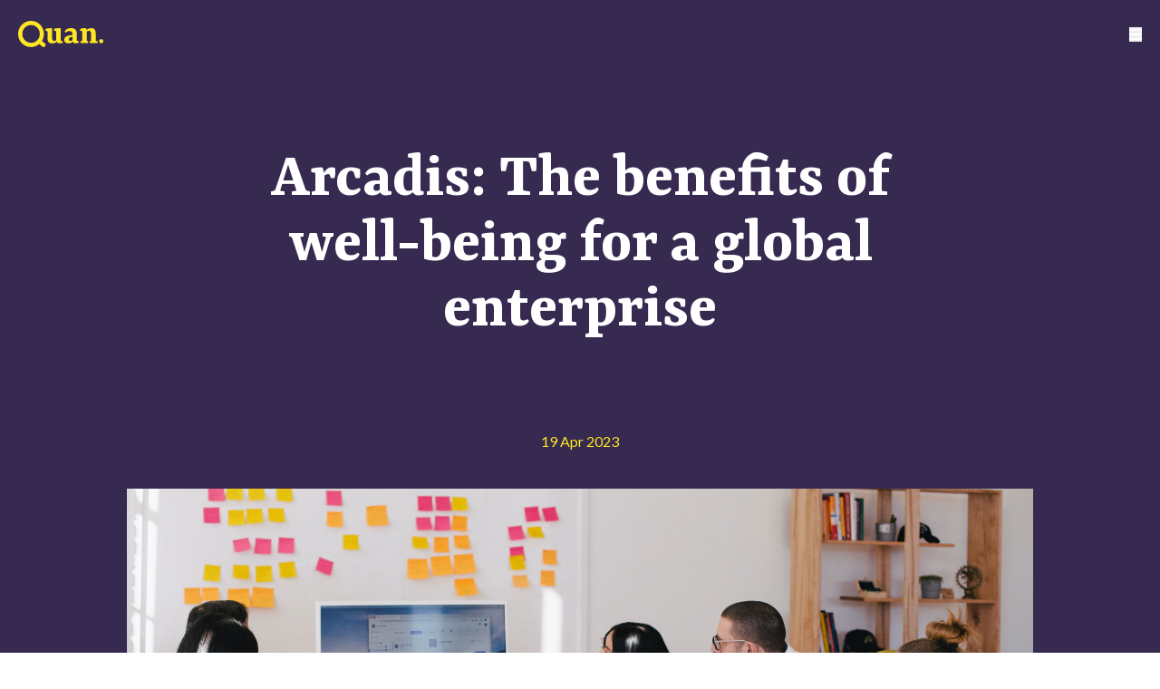

--- FILE ---
content_type: text/html; charset=utf-8
request_url: https://www.quanwellbeing.com/resources/arcadis-the-benefits-of-well-being-for-a-global-enterprise
body_size: 22071
content:
<!DOCTYPE html><html lang="en"><head><meta charSet="utf-8"/><meta name="viewport" content="width=device-width, initial-scale=1, maximum-scale=10, user-scalable=yes"/><link rel="stylesheet" href="/_next/static/css/bfbcbbf3aff7ac6d.css" data-precedence="next"/><link rel="stylesheet" href="/_next/static/css/9cd4d336b0322106.css" data-precedence="next"/><link rel="preload" as="script" fetchPriority="low" href="/_next/static/chunks/webpack-39bf1374855a7d62.js"/><script src="/_next/static/chunks/36ec42f0-b3730115d187a79a.js" async=""></script><script src="/_next/static/chunks/942-cfe4fa0e0bc1397c.js" async=""></script><script src="/_next/static/chunks/main-app-29c19a2bb254ddac.js" async=""></script><script src="/_next/static/chunks/ab192eb5-62f48d238507ab2b.js" async=""></script><script src="/_next/static/chunks/556-95e84dca56d042b0.js" async=""></script><script src="/_next/static/chunks/960-dd513e16eab12326.js" async=""></script><script src="/_next/static/chunks/431-ec797719cf3d1f3b.js" async=""></script><script src="/_next/static/chunks/app/layout-0405b4a97881e916.js" async=""></script><script src="/_next/static/chunks/app/resources/(with-layout)/page-4ce0566e9764a313.js" async=""></script><script src="/_next/static/chunks/09a33358-5acdf7252c6a1ad6.js" async=""></script><script src="/_next/static/chunks/app/resources/%5Bid%5D/page-0adc2b21a2b33319.js" async=""></script><meta name="next-size-adjust" content=""/><title>Arcadis: The benefits of well-being for a global enterprise - Quan Well-Being</title><meta name="description" content="&lt;div&gt;
 &lt;p&gt;
  Jill Murray is the CMO at Arcadis, a global civil engineering firm. We spoke to her about how a C-level executive at a global enterprise company looks at well-being, what kinds of results her team is getting with Quan, and how a pilot with the marketing management team is now expanding.
 &lt;/p&gt;
 &lt;h3&gt;
  Hi Jill! Can you tell us a little about Arcadis and your role?
 &lt;/h3&gt;
 &lt;p&gt;
  Hi! I&#x27;m the global CMO for Arcadis, a leading firm in design and engineering, with more than 36,000 employees globally. As a company, we are in the business of improving the quality of life for people in very tangible ways, such as looking at solutions to make cities more sustainable and better places to live. It’s a fascinating space to be in and I love being part of it. In this role I feel privileged to lead on brand and marketing, with a team of 150 people.
 &lt;/p&gt;
 &lt;h3&gt;
  What originally triggered you to start working with Quan for well-being?
 &lt;/h3&gt;
 &lt;p&gt;
  When I began in this role four years ago, one of the first big shifts was to move the marketing function from a support service to a more strategic value creator. In parallel, across the broader organization there were new strategies and different ways of working being introduced. So I realized quite early on that I was going to be driving a lot of change, and that it would be really important to support our people and keep an eye on the way we were managing workloads. Not long after that, Covid hit, which made the task more urgent.
 &lt;/p&gt;
 &lt;p&gt;
  At that time there were a lot of online seminars on the topic of well-being, which were great to  raise awareness and start conversations. However I realized that while the focus on understanding well-being would be very valuable to our team, we also needed something tangible that we could use in a more actionable way. I was really inspired to hear about Quan and the work you are doing to ‘create a movement’ where well-being is top of mind for businesses.
 &lt;/p&gt;
 &lt;h3&gt;
  What did your original initiative around well-being look like?
 &lt;/h3&gt;
 &lt;p&gt;
  I felt very strongly that the well-being of our marketing team was going to be very important through the organizational changes and the pandemic, and was very interested in the concept of how to measure and manage this with Quan. However, it was really important to me to test it out with a smaller group first.
 &lt;/p&gt;
 &lt;p&gt;
  For the initial rollout, we worked with the marketing leadership team, which is a group of around 30-40 people. This very diverse team includes different nationalities, ages, genders, and disciplines, across all our marketing functions. And the other positive was that since they are all leaders, they would also have a view on whether or not this would work for their individual teams. It was the ideal group to test out the concept.
 &lt;/p&gt;
 &lt;h3&gt;
  Great! And what was the response and uptake like?
 &lt;/h3&gt;
 &lt;p&gt;
  It worked incredibly well. I was actually a little surprised at how many people jumped into the pilot. We made it opt-in, but we had pretty much 100% uptake from day one, and it has kick-started some very valuable conversations within the team.
 &lt;/p&gt;
 &lt;h3&gt;
  Can you talk us a little through what changes you have seen as a result of working with Quan?
 &lt;/h3&gt;
 &lt;p&gt;
  There has been a wide range of knock-on effects, including everything from improving one-on-ones, with people being more open about their challenges, to how we do demand generation and how we manage the workloads coming into the team. For other leaders out there I think it is very important to note that well-being is not a topic that sits in isolation, but is deeply connected to how you work day-to-day. Furthermore, how much work you put into your teams and what you expect them to deliver is also closely linked to well-being.
 &lt;/p&gt;
 &lt;blockquote&gt;
  &lt;p&gt;
   It is very important to note that well-being is not a topic that sits in isolation, but is deeply connected to how you work day-to-day.
  &lt;/p&gt;
 &lt;/blockquote&gt;
 &lt;p&gt;
  Beyond these kinds of tangible discussions and changes, you also see people willing to be much more vulnerable about sharing stories if they think it will help others. We are in a very corporate environment so I think that is really good to see.
 &lt;/p&gt;
 &lt;p&gt;
  Based on the success of the initial pilot we decided to roll it out across the whole team. And it was very encouraging to see that within a couple of weeks of kicking off our first Quan cycle, we had an 89% assessment completion rate. We have used the results to have team discussions about what we can do to address issues raised and it helps our teams understand that they can drive the outcomes and activities we take forward to address well-being.
 &lt;/p&gt;
 &lt;blockquote&gt;
  &lt;p&gt;
   Within a couple of weeks of kicking off our first Quan cycle, we had an 89% assessment completion rate.
  &lt;/p&gt;
 &lt;/blockquote&gt;
 &lt;h3&gt;
  Since it is a far larger group, do you have any different goals or expectations with regards to rolling out Quan to the larger marketing team?
 &lt;/h3&gt;
 &lt;p&gt;
  Yes, certainly. Managing large teams remotely and across markets and cultures is always a challenge. As a leader I want to make sure people feel supported, because when they feel supported, they also feel that they belong, and that’s important from a culture perspective. With Quan, teams are enabled with data and insights about underlying well-being topics impacting the group, and the system guides them to have a structured and meaningful discussion, deep-dive into certain topics and come up with rituals to make measurable improvements.
 &lt;/p&gt;
 &lt;blockquote&gt;
  &lt;p&gt;
   As a leader I want to make sure people feel supported, because when they feel supported, they also feel that they belong, and that’s important from a culture perspective.
  &lt;/p&gt;
 &lt;/blockquote&gt;
 &lt;p&gt;
  Beyond these reasons though, Quan data is very valuable to the leadership team to learn more about what people want, and use it to inform plans and operational decisions. For example, we are seeing a lot in the news recently about companies asking employees to return to the office. For our teams, we look to encourage hybrid ways of working with a combination of face-to-face and office based work where possible. And everything centered around employee flexibility. When we bring people together it’s about checking in with each other, creating connections, keeping an eye on wellbeing and collaboration.
 &lt;/p&gt;
 &lt;p&gt;
  Quan provides us with a way to continuously measure and manage well-being. It removes the guesswork and empowers our teams to identify and inform what they need the most.
 &lt;/p&gt;
&lt;/div&gt;
"/><link rel="icon" href="/favicon.ico" type="image/x-icon" sizes="16x16"/><script src="/_next/static/chunks/polyfills-42372ed130431b0a.js" noModule=""></script></head><body class="__variable_8fb32a __variable_e9433b font-lato"><div hidden=""><!--$--><!--/$--></div><div class="bg-[rgb(54,42,81)]"><div class="mx-auto max-w-7xl @container"><div class="flex min-h-[75px] flex-col items-center justify-between px-[20px] @2xl:flex-row"><div class="flex min-h-[75px] w-full flex-row items-center justify-between"><a class="-m-2 p-2" href="/"><svg width="94" height="29" viewBox="0 0 94 29" fill="none" xmlns="http://www.w3.org/2000/svg" class=""><path d="M37.5437 24.8901C38.7056 24.8901 39.6673 24.7272 40.4686 24.4013C41.2299 24.0754 41.9111 23.5865 42.5121 22.9755C42.8327 23.6273 43.2734 24.1161 43.7943 24.4013C44.3553 24.7272 45.0364 24.8494 45.8378 24.8494C46.4388 24.8494 47.0799 24.7679 47.721 24.6457C48.3621 24.5235 48.883 24.4013 49.2035 24.2791V22.3644L47.8412 22.2015C47.6008 22.1608 47.4405 22.0793 47.3203 21.9571C47.2001 21.8349 47.12 21.6312 47.12 21.3053V8.63616L46.4388 8.02511C45.958 8.02511 45.3971 8.02511 44.8361 8.06585C44.2751 8.10659 43.7142 8.14732 43.1132 8.18806C42.5121 8.2288 41.9512 8.31027 41.3902 8.39174C40.8293 8.47322 40.3084 8.59543 39.7875 8.71764V10.8359L41.3902 11.2026C41.5906 11.2433 41.7508 11.3655 41.871 11.4877C41.9912 11.6507 42.0313 11.8136 42.0313 12.0173V21.3868C41.6707 21.5904 41.27 21.7534 40.9094 21.8756C40.5087 21.9978 40.1481 22.0385 39.7474 22.0385C38.9861 22.0385 38.4252 21.7941 38.0645 21.3053C37.7039 20.8164 37.5036 19.9202 37.5036 18.5759V8.63616L36.8224 8.02511C36.3416 8.02511 35.8207 8.02511 35.2598 8.06585C34.6988 8.10659 34.1378 8.14732 33.5769 8.18806C33.0159 8.26953 32.455 8.31027 31.894 8.43248C31.3331 8.55469 30.8122 8.63616 30.3313 8.75837V10.8767L31.8139 11.2433C32.0142 11.2841 32.1745 11.4063 32.2947 11.5285C32.4149 11.6914 32.455 11.8544 32.455 12.058V19.3092C32.455 21.2238 32.8557 22.6089 33.6971 23.5458C34.5385 24.4827 35.8608 24.8901 37.5437 24.8901ZM55.5344 24.8901C56.5361 24.8901 57.4176 24.7272 58.2189 24.3605C59.0203 24.0346 59.7015 23.5458 60.2224 22.894C60.5028 23.5865 60.9436 24.1161 61.5045 24.3605C62.0655 24.6457 62.7467 24.7679 63.548 24.7679C64.109 24.7679 64.71 24.6864 65.3511 24.5642C65.9922 24.442 66.5131 24.3198 66.8737 24.1976V22.283L65.4713 22.12C65.2309 22.0793 65.0706 21.9978 64.9504 21.8756C64.8302 21.7534 64.7501 21.5497 64.7501 21.2238V14.2986C64.7501 12.221 64.2292 10.673 63.2275 9.61385C62.2258 8.55469 60.583 8.02511 58.2991 8.02511C56.4159 8.02511 54.8933 8.39174 53.6912 9.08427C52.5292 9.81753 51.6878 10.7545 51.247 11.9766L52.409 12.995C53.01 12.4247 53.6912 12.0173 54.4124 11.7322C55.1337 11.447 55.935 11.3248 56.7765 11.3248C57.7381 11.3248 58.4994 11.5285 59.0203 11.9766C59.5412 12.4247 59.8217 13.2394 59.8217 14.38V15.9688L56.9768 16.1317C56.1754 16.1725 55.3741 16.2947 54.6528 16.5391C53.8915 16.7428 53.2505 17.0687 52.6895 17.476C52.1285 17.8834 51.6477 18.3722 51.3272 18.9426C51.0066 19.5129 50.8063 20.2054 50.8063 20.9387C50.8063 22.12 51.247 23.0977 52.0885 23.831C52.97 24.5235 54.0919 24.8901 55.5344 24.8901ZM57.658 22.0793C57.057 22.0793 56.6563 21.9163 56.4159 21.6312C56.1754 21.346 56.0552 20.8979 56.0552 20.2869C56.0552 19.6758 56.2155 19.1462 56.5361 18.6981C56.8566 18.25 57.4977 18.0056 58.3792 17.9241L59.9018 17.8427V21.346C59.5813 21.5904 59.2206 21.7534 58.86 21.8756C58.4994 21.9978 58.0987 22.0793 57.658 22.0793ZM77.3716 24.5642V22.5274L76.41 22.2422C76.2096 22.1608 76.0494 22.0793 75.9692 21.9571C75.849 21.8349 75.809 21.6719 75.809 21.4275V11.7729C76.2096 11.5285 76.6103 11.3655 77.011 11.2433C77.4117 11.1211 77.8124 11.0804 78.213 11.0804C79.0545 11.0804 79.6555 11.3655 80.0161 11.8951C80.4168 12.4654 80.5771 13.4024 80.5771 14.7059V21.4275C80.5771 21.6312 80.537 21.8349 80.4168 21.9571C80.2966 22.0793 80.1363 22.1608 79.936 22.2422L79.0144 22.5274V24.5642H87.7894V22.5274L86.2668 22.2422C86.0665 22.2015 85.9062 22.12 85.786 21.9978C85.6658 21.8756 85.6257 21.6719 85.6257 21.4682V14.1764C85.6257 12.221 85.2651 10.7137 84.5839 9.65458C83.9028 8.59543 82.6206 8.06585 80.7374 8.06585C79.6956 8.06585 78.7339 8.2288 77.8524 8.59543C76.9709 8.96206 76.2096 9.49163 75.5285 10.1842L75.248 8.63616L74.5668 7.98438C73.6052 7.98438 72.6035 8.06585 71.5216 8.18806C70.4398 8.31027 69.398 8.51395 68.4364 8.79911V10.8767L70.1593 11.2433C70.3597 11.2841 70.5199 11.3655 70.6401 11.5285C70.7603 11.6914 70.8004 11.8544 70.8004 12.058V21.4275C70.8004 21.6312 70.7603 21.8349 70.6401 21.9571C70.5199 22.0793 70.3597 22.2015 70.1593 22.2015L68.6367 22.4866V24.5235H77.3716V24.5642Z" fill="#FEE622"></path><path d="M29.5304 24.9309L26.2849 22.12C27.6873 19.8795 28.4486 17.2316 28.4486 14.4208V14.2986C28.3684 8.02514 24.4016 2.52568 18.5116 0.651788C17.1493 0.203684 15.7068 0 14.2243 0C9.65648 0 5.32909 2.28126 2.64451 6.06977C0.921572 8.51398 0 11.447 0 14.4615C0 17.5983 0.961641 20.5313 2.76472 23.057C5.4493 26.7233 9.69655 28.9231 14.2243 28.9231C15.7469 28.9231 17.2695 28.6787 18.7119 28.1898C20.4749 27.5788 22.0376 26.6826 23.3599 25.5419L26.6054 28.3935C27.0061 28.7601 27.527 28.9231 28.0479 28.9231C28.6489 28.9231 29.29 28.6379 29.7307 28.1491C30.5722 27.1307 30.492 25.7049 29.5304 24.9309ZM14.2643 24.2384C8.93525 24.2384 4.60786 19.8388 4.60786 14.4208C4.60786 9.00282 8.93525 4.60325 14.2643 4.60325C19.5934 4.60325 23.9208 9.00282 23.9208 14.4208C23.9208 16.091 23.5201 17.639 22.7989 19.0241C22.6386 19.3499 22.4383 19.6758 22.238 20.0017C22.1578 20.1647 22.0376 20.2869 21.9174 20.4091L21.8773 20.4498C21.7571 20.5721 21.677 20.735 21.5568 20.8572C21.5568 20.8572 21.5568 20.8572 21.5167 20.8979C21.0359 21.4683 20.4749 21.9571 19.8739 22.4052C18.3113 23.5458 16.3479 24.2384 14.2643 24.2384Z" fill="#FEE622"></path><path d="M91.7161 24.7274C92.9775 24.7274 94 23.6878 94 22.4054C94 21.123 92.9775 20.0834 91.7161 20.0834C90.4547 20.0834 89.4322 21.123 89.4322 22.4054C89.4322 23.6878 90.4547 24.7274 91.7161 24.7274Z" fill="#FEE622"></path></svg></a><button><svg aria-hidden="true" focusable="false" data-prefix="fas" data-icon="bars" class="svg-inline--fa fa-bars block text-white @2xl:hidden" role="img" xmlns="http://www.w3.org/2000/svg" viewBox="0 0 448 512"><path fill="currentColor" d="M0 96C0 78.3 14.3 64 32 64l384 0c17.7 0 32 14.3 32 32s-14.3 32-32 32L32 128C14.3 128 0 113.7 0 96zM0 256c0-17.7 14.3-32 32-32l384 0c17.7 0 32 14.3 32 32s-14.3 32-32 32L32 288c-17.7 0-32-14.3-32-32zM448 416c0 17.7-14.3 32-32 32L32 448c-17.7 0-32-14.3-32-32s14.3-32 32-32l384 0c17.7 0 32 14.3 32 32z"></path></svg></button></div><div class="w-full flex-shrink-0 flex-col gap-4 justify-self-end p-4 @2xl:flex @2xl:w-auto @2xl:flex-row @2xl:p-0 @3xl:gap-8 hidden"><ul class="flex flex-col gap-4 text-[15px] @2xl:flex-row @2xl:items-center @3xl:gap-8"><li><a class="-m-2 p-2 text-white transition-colors duration-200 hover:text-[#FBE754]" href="/product">Product</a></li><li><a class="-m-2 p-2 text-white transition-colors duration-200 hover:text-[#FBE754]" href="/science">Science</a></li><li><a class="-m-2 p-2 text-white transition-colors duration-200 hover:text-[#FBE754]" href="/resources">Resources</a></li><li><a class="-m-2 p-2 text-white transition-colors duration-200 hover:text-[#FBE754]" href="/about-us">About Us</a></li><li><a class="-m-2 p-2 text-white transition-colors duration-200 hover:text-[#FBE754]" href="/sign-into-quan">Sign-in</a></li></ul><a class="font-lato text-[15px] px-[30px] py-[10px] rounded-[12px] transition-all duration-200 text-center flex-shrink-0 line-clamp-1 bg-[#fee622] text-[#362a51] shadow-[0_5px_0_0_#ffcd35] hover:shadow-[0_0_0_0_#ffcd35] hover:bg-[#ffcd35] mb-4 mt-2 self-start @2xl:my-0" href="/demo-request">Get Started</a></div></div></div></div><div class="flex h-fit w-full items-center gap-12 bg-primary px-5 pb-16 pt-14 max-lg:flex-col"><div class="mx-auto flex h-full max-w-4xl justify-center px-1 text-white"><h1 class="text-wrap p-8 text-center font-rasa text-5xl font-bold lg:text-7xl">Arcadis: The benefits of well-being for a global enterprise</h1></div></div><div class="flex h-fit w-full flex-col items-center bg-primary px-5"><div class="flex w-full justify-center gap-4 text-secondary"><div>19 Apr 2023</div></div><img class="mt-10 h-full max-w-[1000px] object-contain" src="https://media.quanwellbeing.com/712c9be2-d705-4a50-83bd-b38e3cf55822/team_generic.jpg" alt="resource image" width="1000" height="650" loading="lazy"/></div><div class="mx-auto flex max-w-6xl flex-col gap-4 px-4 pb-20 pt-8 lg:px-32 lg:pt-20"><div class="prose max-w-full"><div>
 <p>
  Jill Murray is the CMO at Arcadis, a global civil engineering firm. We spoke to her about how a C-level executive at a global enterprise company looks at well-being, what kinds of results her team is getting with Quan, and how a pilot with the marketing management team is now expanding.
 </p>
 <h3>
  Hi Jill! Can you tell us a little about Arcadis and your role?
 </h3>
 <p>
  Hi! I'm the global CMO for Arcadis, a leading firm in design and engineering, with more than 36,000 employees globally. As a company, we are in the business of improving the quality of life for people in very tangible ways, such as looking at solutions to make cities more sustainable and better places to live. It’s a fascinating space to be in and I love being part of it. In this role I feel privileged to lead on brand and marketing, with a team of 150 people.
 </p>
 <h3>
  What originally triggered you to start working with Quan for well-being?
 </h3>
 <p>
  When I began in this role four years ago, one of the first big shifts was to move the marketing function from a support service to a more strategic value creator. In parallel, across the broader organization there were new strategies and different ways of working being introduced. So I realized quite early on that I was going to be driving a lot of change, and that it would be really important to support our people and keep an eye on the way we were managing workloads. Not long after that, Covid hit, which made the task more urgent.
 </p>
 <p>
  At that time there were a lot of online seminars on the topic of well-being, which were great to  raise awareness and start conversations. However I realized that while the focus on understanding well-being would be very valuable to our team, we also needed something tangible that we could use in a more actionable way. I was really inspired to hear about Quan and the work you are doing to ‘create a movement’ where well-being is top of mind for businesses.
 </p>
 <h3>
  What did your original initiative around well-being look like?
 </h3>
 <p>
  I felt very strongly that the well-being of our marketing team was going to be very important through the organizational changes and the pandemic, and was very interested in the concept of how to measure and manage this with Quan. However, it was really important to me to test it out with a smaller group first.
 </p>
 <p>
  For the initial rollout, we worked with the marketing leadership team, which is a group of around 30-40 people. This very diverse team includes different nationalities, ages, genders, and disciplines, across all our marketing functions. And the other positive was that since they are all leaders, they would also have a view on whether or not this would work for their individual teams. It was the ideal group to test out the concept.
 </p>
 <h3>
  Great! And what was the response and uptake like?
 </h3>
 <p>
  It worked incredibly well. I was actually a little surprised at how many people jumped into the pilot. We made it opt-in, but we had pretty much 100% uptake from day one, and it has kick-started some very valuable conversations within the team.
 </p>
 <h3>
  Can you talk us a little through what changes you have seen as a result of working with Quan?
 </h3>
 <p>
  There has been a wide range of knock-on effects, including everything from improving one-on-ones, with people being more open about their challenges, to how we do demand generation and how we manage the workloads coming into the team. For other leaders out there I think it is very important to note that well-being is not a topic that sits in isolation, but is deeply connected to how you work day-to-day. Furthermore, how much work you put into your teams and what you expect them to deliver is also closely linked to well-being.
 </p>
 <blockquote>
  <p>
   It is very important to note that well-being is not a topic that sits in isolation, but is deeply connected to how you work day-to-day.
  </p>
 </blockquote>
 <p>
  Beyond these kinds of tangible discussions and changes, you also see people willing to be much more vulnerable about sharing stories if they think it will help others. We are in a very corporate environment so I think that is really good to see.
 </p>
 <p>
  Based on the success of the initial pilot we decided to roll it out across the whole team. And it was very encouraging to see that within a couple of weeks of kicking off our first Quan cycle, we had an 89% assessment completion rate. We have used the results to have team discussions about what we can do to address issues raised and it helps our teams understand that they can drive the outcomes and activities we take forward to address well-being.
 </p>
 <blockquote>
  <p>
   Within a couple of weeks of kicking off our first Quan cycle, we had an 89% assessment completion rate.
  </p>
 </blockquote>
 <h3>
  Since it is a far larger group, do you have any different goals or expectations with regards to rolling out Quan to the larger marketing team?
 </h3>
 <p>
  Yes, certainly. Managing large teams remotely and across markets and cultures is always a challenge. As a leader I want to make sure people feel supported, because when they feel supported, they also feel that they belong, and that’s important from a culture perspective. With Quan, teams are enabled with data and insights about underlying well-being topics impacting the group, and the system guides them to have a structured and meaningful discussion, deep-dive into certain topics and come up with rituals to make measurable improvements.
 </p>
 <blockquote>
  <p>
   As a leader I want to make sure people feel supported, because when they feel supported, they also feel that they belong, and that’s important from a culture perspective.
  </p>
 </blockquote>
 <p>
  Beyond these reasons though, Quan data is very valuable to the leadership team to learn more about what people want, and use it to inform plans and operational decisions. For example, we are seeing a lot in the news recently about companies asking employees to return to the office. For our teams, we look to encourage hybrid ways of working with a combination of face-to-face and office based work where possible. And everything centered around employee flexibility. When we bring people together it’s about checking in with each other, creating connections, keeping an eye on wellbeing and collaboration.
 </p>
 <p>
  Quan provides us with a way to continuously measure and manage well-being. It removes the guesswork and empowers our teams to identify and inform what they need the most.
 </p>
</div>
</div><div class="mt-6 flex items-center gap-6"><span class="text-sm font-bold">share:</span><div class="flex items-center gap-6"><a target="_blank" class="-m-2 p-2 transition-opacity duration-200 hover:opacity-75" href="http://www.facebook.com/share.php?u=&amp;utm_medium=social&amp;utm_source=facebook"><svg aria-hidden="true" focusable="false" data-prefix="fab" data-icon="facebook-f" class="svg-inline--fa fa-facebook-f fa-lg " role="img" xmlns="http://www.w3.org/2000/svg" viewBox="0 0 320 512"><path fill="currentColor" d="M80 299.3V512H196V299.3h86.5l18-97.8H196V166.9c0-51.7 20.3-71.5 72.7-71.5c16.3 0 29.4 .4 37 1.2V7.9C291.4 4 256.4 0 236.2 0C129.3 0 80 50.5 80 159.4v42.1H14v97.8H80z"></path></svg></a><a target="_blank" class="-m-2 p-2 transition-opacity duration-200 hover:opacity-75" href="http://www.linkedin.com/shareArticle?mini=true&amp;url=&amp;utm_medium=social&amp;utm_source=linkedin"><svg aria-hidden="true" focusable="false" data-prefix="fab" data-icon="linkedin-in" class="svg-inline--fa fa-linkedin-in fa-lg " role="img" xmlns="http://www.w3.org/2000/svg" viewBox="0 0 448 512"><path fill="currentColor" d="M100.28 448H7.4V148.9h92.88zM53.79 108.1C24.09 108.1 0 83.5 0 53.8a53.79 53.79 0 0 1 107.58 0c0 29.7-24.1 54.3-53.79 54.3zM447.9 448h-92.68V302.4c0-34.7-.7-79.2-48.29-79.2-48.29 0-55.69 37.7-55.69 76.7V448h-92.78V148.9h89.08v40.8h1.3c12.4-23.5 42.69-48.3 87.88-48.3 94 0 111.28 61.9 111.28 142.3V448z"></path></svg></a><a target="_blank" class="-m-2 p-2 transition-opacity duration-200 hover:opacity-75" href="https://twitter.com/intent/tweet?original_referer=&amp;utm_medium=social&amp;utm_source=twitter&amp;url=&amp;utm_medium=social&amp;utm_source=twitter&amp;source=tweetbutton&amp;text=Arcadis: The benefits of well-being for a global enterprise"><svg aria-hidden="true" focusable="false" data-prefix="fab" data-icon="x-twitter" class="svg-inline--fa fa-x-twitter fa-lg " role="img" xmlns="http://www.w3.org/2000/svg" viewBox="0 0 512 512"><path fill="currentColor" d="M389.2 48h70.6L305.6 224.2 487 464H345L233.7 318.6 106.5 464H35.8L200.7 275.5 26.8 48H172.4L272.9 180.9 389.2 48zM364.4 421.8h39.1L151.1 88h-42L364.4 421.8z"></path></svg></a></div></div></div><!--$--><!--/$--><div class="bg-primary text-[16px] leading-[1.6em] text-white"><div class="mx-auto w-full max-w-7xl p-[50px] @container"><div class="grid grid-cols-1 gap-x-4 gap-y-12 @xl:grid-cols-2 @3xl:grid-cols-3 @5xl:grid-cols-4"><div class="flex flex-col gap-8"><svg width="94" height="29" viewBox="0 0 94 29" fill="none" xmlns="http://www.w3.org/2000/svg" class=""><path d="M37.5437 24.8901C38.7056 24.8901 39.6673 24.7272 40.4686 24.4013C41.2299 24.0754 41.9111 23.5865 42.5121 22.9755C42.8327 23.6273 43.2734 24.1161 43.7943 24.4013C44.3553 24.7272 45.0364 24.8494 45.8378 24.8494C46.4388 24.8494 47.0799 24.7679 47.721 24.6457C48.3621 24.5235 48.883 24.4013 49.2035 24.2791V22.3644L47.8412 22.2015C47.6008 22.1608 47.4405 22.0793 47.3203 21.9571C47.2001 21.8349 47.12 21.6312 47.12 21.3053V8.63616L46.4388 8.02511C45.958 8.02511 45.3971 8.02511 44.8361 8.06585C44.2751 8.10659 43.7142 8.14732 43.1132 8.18806C42.5121 8.2288 41.9512 8.31027 41.3902 8.39174C40.8293 8.47322 40.3084 8.59543 39.7875 8.71764V10.8359L41.3902 11.2026C41.5906 11.2433 41.7508 11.3655 41.871 11.4877C41.9912 11.6507 42.0313 11.8136 42.0313 12.0173V21.3868C41.6707 21.5904 41.27 21.7534 40.9094 21.8756C40.5087 21.9978 40.1481 22.0385 39.7474 22.0385C38.9861 22.0385 38.4252 21.7941 38.0645 21.3053C37.7039 20.8164 37.5036 19.9202 37.5036 18.5759V8.63616L36.8224 8.02511C36.3416 8.02511 35.8207 8.02511 35.2598 8.06585C34.6988 8.10659 34.1378 8.14732 33.5769 8.18806C33.0159 8.26953 32.455 8.31027 31.894 8.43248C31.3331 8.55469 30.8122 8.63616 30.3313 8.75837V10.8767L31.8139 11.2433C32.0142 11.2841 32.1745 11.4063 32.2947 11.5285C32.4149 11.6914 32.455 11.8544 32.455 12.058V19.3092C32.455 21.2238 32.8557 22.6089 33.6971 23.5458C34.5385 24.4827 35.8608 24.8901 37.5437 24.8901ZM55.5344 24.8901C56.5361 24.8901 57.4176 24.7272 58.2189 24.3605C59.0203 24.0346 59.7015 23.5458 60.2224 22.894C60.5028 23.5865 60.9436 24.1161 61.5045 24.3605C62.0655 24.6457 62.7467 24.7679 63.548 24.7679C64.109 24.7679 64.71 24.6864 65.3511 24.5642C65.9922 24.442 66.5131 24.3198 66.8737 24.1976V22.283L65.4713 22.12C65.2309 22.0793 65.0706 21.9978 64.9504 21.8756C64.8302 21.7534 64.7501 21.5497 64.7501 21.2238V14.2986C64.7501 12.221 64.2292 10.673 63.2275 9.61385C62.2258 8.55469 60.583 8.02511 58.2991 8.02511C56.4159 8.02511 54.8933 8.39174 53.6912 9.08427C52.5292 9.81753 51.6878 10.7545 51.247 11.9766L52.409 12.995C53.01 12.4247 53.6912 12.0173 54.4124 11.7322C55.1337 11.447 55.935 11.3248 56.7765 11.3248C57.7381 11.3248 58.4994 11.5285 59.0203 11.9766C59.5412 12.4247 59.8217 13.2394 59.8217 14.38V15.9688L56.9768 16.1317C56.1754 16.1725 55.3741 16.2947 54.6528 16.5391C53.8915 16.7428 53.2505 17.0687 52.6895 17.476C52.1285 17.8834 51.6477 18.3722 51.3272 18.9426C51.0066 19.5129 50.8063 20.2054 50.8063 20.9387C50.8063 22.12 51.247 23.0977 52.0885 23.831C52.97 24.5235 54.0919 24.8901 55.5344 24.8901ZM57.658 22.0793C57.057 22.0793 56.6563 21.9163 56.4159 21.6312C56.1754 21.346 56.0552 20.8979 56.0552 20.2869C56.0552 19.6758 56.2155 19.1462 56.5361 18.6981C56.8566 18.25 57.4977 18.0056 58.3792 17.9241L59.9018 17.8427V21.346C59.5813 21.5904 59.2206 21.7534 58.86 21.8756C58.4994 21.9978 58.0987 22.0793 57.658 22.0793ZM77.3716 24.5642V22.5274L76.41 22.2422C76.2096 22.1608 76.0494 22.0793 75.9692 21.9571C75.849 21.8349 75.809 21.6719 75.809 21.4275V11.7729C76.2096 11.5285 76.6103 11.3655 77.011 11.2433C77.4117 11.1211 77.8124 11.0804 78.213 11.0804C79.0545 11.0804 79.6555 11.3655 80.0161 11.8951C80.4168 12.4654 80.5771 13.4024 80.5771 14.7059V21.4275C80.5771 21.6312 80.537 21.8349 80.4168 21.9571C80.2966 22.0793 80.1363 22.1608 79.936 22.2422L79.0144 22.5274V24.5642H87.7894V22.5274L86.2668 22.2422C86.0665 22.2015 85.9062 22.12 85.786 21.9978C85.6658 21.8756 85.6257 21.6719 85.6257 21.4682V14.1764C85.6257 12.221 85.2651 10.7137 84.5839 9.65458C83.9028 8.59543 82.6206 8.06585 80.7374 8.06585C79.6956 8.06585 78.7339 8.2288 77.8524 8.59543C76.9709 8.96206 76.2096 9.49163 75.5285 10.1842L75.248 8.63616L74.5668 7.98438C73.6052 7.98438 72.6035 8.06585 71.5216 8.18806C70.4398 8.31027 69.398 8.51395 68.4364 8.79911V10.8767L70.1593 11.2433C70.3597 11.2841 70.5199 11.3655 70.6401 11.5285C70.7603 11.6914 70.8004 11.8544 70.8004 12.058V21.4275C70.8004 21.6312 70.7603 21.8349 70.6401 21.9571C70.5199 22.0793 70.3597 22.2015 70.1593 22.2015L68.6367 22.4866V24.5235H77.3716V24.5642Z" fill="#FEE622"></path><path d="M29.5304 24.9309L26.2849 22.12C27.6873 19.8795 28.4486 17.2316 28.4486 14.4208V14.2986C28.3684 8.02514 24.4016 2.52568 18.5116 0.651788C17.1493 0.203684 15.7068 0 14.2243 0C9.65648 0 5.32909 2.28126 2.64451 6.06977C0.921572 8.51398 0 11.447 0 14.4615C0 17.5983 0.961641 20.5313 2.76472 23.057C5.4493 26.7233 9.69655 28.9231 14.2243 28.9231C15.7469 28.9231 17.2695 28.6787 18.7119 28.1898C20.4749 27.5788 22.0376 26.6826 23.3599 25.5419L26.6054 28.3935C27.0061 28.7601 27.527 28.9231 28.0479 28.9231C28.6489 28.9231 29.29 28.6379 29.7307 28.1491C30.5722 27.1307 30.492 25.7049 29.5304 24.9309ZM14.2643 24.2384C8.93525 24.2384 4.60786 19.8388 4.60786 14.4208C4.60786 9.00282 8.93525 4.60325 14.2643 4.60325C19.5934 4.60325 23.9208 9.00282 23.9208 14.4208C23.9208 16.091 23.5201 17.639 22.7989 19.0241C22.6386 19.3499 22.4383 19.6758 22.238 20.0017C22.1578 20.1647 22.0376 20.2869 21.9174 20.4091L21.8773 20.4498C21.7571 20.5721 21.677 20.735 21.5568 20.8572C21.5568 20.8572 21.5568 20.8572 21.5167 20.8979C21.0359 21.4683 20.4749 21.9571 19.8739 22.4052C18.3113 23.5458 16.3479 24.2384 14.2643 24.2384Z" fill="#FEE622"></path><path d="M91.7161 24.7274C92.9775 24.7274 94 23.6878 94 22.4054C94 21.123 92.9775 20.0834 91.7161 20.0834C90.4547 20.0834 89.4322 21.123 89.4322 22.4054C89.4322 23.6878 90.4547 24.7274 91.7161 24.7274Z" fill="#FEE622"></path></svg><address class="not-italic">Waldorpstraat 5<br/>2521 CA, The Hague, Netherlands<br/>KvK: 80307329</address><p>Connect with us!</p><div class="flex flex-row gap-12 px-2 text-[14px]"><a target="_blank" class="-m-2 p-2 transition-opacity duration-200 hover:opacity-75" href="https://www.facebook.com/quanwellbeing"><svg aria-hidden="true" focusable="false" data-prefix="fab" data-icon="facebook-f" class="svg-inline--fa fa-facebook-f " role="img" xmlns="http://www.w3.org/2000/svg" viewBox="0 0 320 512"><path fill="currentColor" d="M80 299.3V512H196V299.3h86.5l18-97.8H196V166.9c0-51.7 20.3-71.5 72.7-71.5c16.3 0 29.4 .4 37 1.2V7.9C291.4 4 256.4 0 236.2 0C129.3 0 80 50.5 80 159.4v42.1H14v97.8H80z"></path></svg></a><a target="_blank" class="-m-2 p-2 transition-opacity duration-200 hover:opacity-75" href="https://www.linkedin.com/company/quan-wellbeing"><svg aria-hidden="true" focusable="false" data-prefix="fab" data-icon="linkedin-in" class="svg-inline--fa fa-linkedin-in " role="img" xmlns="http://www.w3.org/2000/svg" viewBox="0 0 448 512"><path fill="currentColor" d="M100.28 448H7.4V148.9h92.88zM53.79 108.1C24.09 108.1 0 83.5 0 53.8a53.79 53.79 0 0 1 107.58 0c0 29.7-24.1 54.3-53.79 54.3zM447.9 448h-92.68V302.4c0-34.7-.7-79.2-48.29-79.2-48.29 0-55.69 37.7-55.69 76.7V448h-92.78V148.9h89.08v40.8h1.3c12.4-23.5 42.69-48.3 87.88-48.3 94 0 111.28 61.9 111.28 142.3V448z"></path></svg></a><a target="_blank" class="-m-2 p-2 transition-opacity duration-200 hover:opacity-75" href="https://x.com/quanwellbeing"><svg aria-hidden="true" focusable="false" data-prefix="fab" data-icon="x-twitter" class="svg-inline--fa fa-x-twitter " role="img" xmlns="http://www.w3.org/2000/svg" viewBox="0 0 512 512"><path fill="currentColor" d="M389.2 48h70.6L305.6 224.2 487 464H345L233.7 318.6 106.5 464H35.8L200.7 275.5 26.8 48H172.4L272.9 180.9 389.2 48zM364.4 421.8h39.1L151.1 88h-42L364.4 421.8z"></path></svg></a><a target="_blank" class="-m-2 p-2 transition-opacity duration-200 hover:opacity-75" href="https://www.instagram.com/quanwellbeing"><svg aria-hidden="true" focusable="false" data-prefix="fab" data-icon="instagram" class="svg-inline--fa fa-instagram " role="img" xmlns="http://www.w3.org/2000/svg" viewBox="0 0 448 512"><path fill="currentColor" d="M224.1 141c-63.6 0-114.9 51.3-114.9 114.9s51.3 114.9 114.9 114.9S339 319.5 339 255.9 287.7 141 224.1 141zm0 189.6c-41.1 0-74.7-33.5-74.7-74.7s33.5-74.7 74.7-74.7 74.7 33.5 74.7 74.7-33.6 74.7-74.7 74.7zm146.4-194.3c0 14.9-12 26.8-26.8 26.8-14.9 0-26.8-12-26.8-26.8s12-26.8 26.8-26.8 26.8 12 26.8 26.8zm76.1 27.2c-1.7-35.9-9.9-67.7-36.2-93.9-26.2-26.2-58-34.4-93.9-36.2-37-2.1-147.9-2.1-184.9 0-35.8 1.7-67.6 9.9-93.9 36.1s-34.4 58-36.2 93.9c-2.1 37-2.1 147.9 0 184.9 1.7 35.9 9.9 67.7 36.2 93.9s58 34.4 93.9 36.2c37 2.1 147.9 2.1 184.9 0 35.9-1.7 67.7-9.9 93.9-36.2 26.2-26.2 34.4-58 36.2-93.9 2.1-37 2.1-147.8 0-184.8zM398.8 388c-7.8 19.6-22.9 34.7-42.6 42.6-29.5 11.7-99.5 9-132.1 9s-102.7 2.6-132.1-9c-19.6-7.8-34.7-22.9-42.6-42.6-11.7-29.5-9-99.5-9-132.1s-2.6-102.7 9-132.1c7.8-19.6 22.9-34.7 42.6-42.6 29.5-11.7 99.5-9 132.1-9s102.7-2.6 132.1 9c19.6 7.8 34.7 22.9 42.6 42.6 11.7 29.5 9 99.5 9 132.1s2.7 102.7-9 132.1z"></path></svg></a></div></div><div class="@5xl:col-span-2"><ul class="flex flex-col gap-6 text-center"><li><a href="/about-us">About Us</a></li><li><a href="/resources/a-company-wide-week-off-wont-fix-our-collective-burn-out">Why Well-Being?</a></li><li><a href="/resources">Resources</a></li><li><a href="/knowledge">Support</a></li><li><a href="/app-privacy-policy">App Privacy Policy</a></li></ul></div><div class="flex flex-col gap-8"><a class="w-full" href="/demo-request"><button class="font-lato text-[15px] px-[30px] py-[10px] rounded-[12px] transition-all duration-200 text-center flex-shrink-0 line-clamp-1 bg-[#fee622] text-[#362a51] shadow-[0_5px_0_0_#ffcd35] hover:shadow-[0_0_0_0_#ffcd35] hover:bg-[#ffcd35] w-full">Get Started</button></a></div></div></div></div><script src="/_next/static/chunks/webpack-39bf1374855a7d62.js" id="_R_" async=""></script><script>(self.__next_f=self.__next_f||[]).push([0])</script><script>self.__next_f.push([1,"1:\"$Sreact.fragment\"\n2:I[8319,[\"956\",\"static/chunks/ab192eb5-62f48d238507ab2b.js\",\"556\",\"static/chunks/556-95e84dca56d042b0.js\",\"960\",\"static/chunks/960-dd513e16eab12326.js\",\"431\",\"static/chunks/431-ec797719cf3d1f3b.js\",\"177\",\"static/chunks/app/layout-0405b4a97881e916.js\"],\"Navigation\"]\n3:I[3305,[],\"\"]\n4:I[9245,[],\"\"]\n11:I[5931,[],\"\"]\n13:I[556,[\"556\",\"static/chunks/556-95e84dca56d042b0.js\",\"367\",\"static/chunks/app/resources/(with-layout)/page-4ce0566e9764a313.js\"],\"\"]\n15:I[6540,[],\"OutletBoundary\"]\n17:I[5525,[],\"AsyncMetadataOutlet\"]\n19:I[6540,[],\"ViewportBoundary\"]\n1b:I[6540,[],\"MetadataBoundary\"]\n1c:\"$Sreact.suspense\"\n:HL[\"/_next/static/media/155cae559bbd1a77-s.p.woff2\",\"font\",{\"crossOrigin\":\"\",\"type\":\"font/woff2\"}]\n:HL[\"/_next/static/media/360bf6bea629dabf-s.p.woff2\",\"font\",{\"crossOrigin\":\"\",\"type\":\"font/woff2\"}]\n:HL[\"/_next/static/media/4de1fea1a954a5b6-s.p.woff2\",\"font\",{\"crossOrigin\":\"\",\"type\":\"font/woff2\"}]\n:HL[\"/_next/static/media/55c20a7790588da9-s.p.woff2\",\"font\",{\"crossOrigin\":\"\",\"type\":\"font/woff2\"}]\n:HL[\"/_next/static/media/6d664cce900333ee-s.p.woff2\",\"font\",{\"crossOrigin\":\"\",\"type\":\"font/woff2\"}]\n:HL[\"/_next/static/media/7ff6869a1704182a-s.p.woff2\",\"font\",{\"crossOrigin\":\"\",\"type\":\"font/woff2\"}]\n:HL[\"/_next/static/css/bfbcbbf3aff7ac6d.css\",\"style\"]\n:HL[\"/_next/static/css/9cd4d336b0322106.css\",\"style\"]\n5:Tf95,"])</script><script>self.__next_f.push([1,"M37.5437 24.8901C38.7056 24.8901 39.6673 24.7272 40.4686 24.4013C41.2299 24.0754 41.9111 23.5865 42.5121 22.9755C42.8327 23.6273 43.2734 24.1161 43.7943 24.4013C44.3553 24.7272 45.0364 24.8494 45.8378 24.8494C46.4388 24.8494 47.0799 24.7679 47.721 24.6457C48.3621 24.5235 48.883 24.4013 49.2035 24.2791V22.3644L47.8412 22.2015C47.6008 22.1608 47.4405 22.0793 47.3203 21.9571C47.2001 21.8349 47.12 21.6312 47.12 21.3053V8.63616L46.4388 8.02511C45.958 8.02511 45.3971 8.02511 44.8361 8.06585C44.2751 8.10659 43.7142 8.14732 43.1132 8.18806C42.5121 8.2288 41.9512 8.31027 41.3902 8.39174C40.8293 8.47322 40.3084 8.59543 39.7875 8.71764V10.8359L41.3902 11.2026C41.5906 11.2433 41.7508 11.3655 41.871 11.4877C41.9912 11.6507 42.0313 11.8136 42.0313 12.0173V21.3868C41.6707 21.5904 41.27 21.7534 40.9094 21.8756C40.5087 21.9978 40.1481 22.0385 39.7474 22.0385C38.9861 22.0385 38.4252 21.7941 38.0645 21.3053C37.7039 20.8164 37.5036 19.9202 37.5036 18.5759V8.63616L36.8224 8.02511C36.3416 8.02511 35.8207 8.02511 35.2598 8.06585C34.6988 8.10659 34.1378 8.14732 33.5769 8.18806C33.0159 8.26953 32.455 8.31027 31.894 8.43248C31.3331 8.55469 30.8122 8.63616 30.3313 8.75837V10.8767L31.8139 11.2433C32.0142 11.2841 32.1745 11.4063 32.2947 11.5285C32.4149 11.6914 32.455 11.8544 32.455 12.058V19.3092C32.455 21.2238 32.8557 22.6089 33.6971 23.5458C34.5385 24.4827 35.8608 24.8901 37.5437 24.8901ZM55.5344 24.8901C56.5361 24.8901 57.4176 24.7272 58.2189 24.3605C59.0203 24.0346 59.7015 23.5458 60.2224 22.894C60.5028 23.5865 60.9436 24.1161 61.5045 24.3605C62.0655 24.6457 62.7467 24.7679 63.548 24.7679C64.109 24.7679 64.71 24.6864 65.3511 24.5642C65.9922 24.442 66.5131 24.3198 66.8737 24.1976V22.283L65.4713 22.12C65.2309 22.0793 65.0706 21.9978 64.9504 21.8756C64.8302 21.7534 64.7501 21.5497 64.7501 21.2238V14.2986C64.7501 12.221 64.2292 10.673 63.2275 9.61385C62.2258 8.55469 60.583 8.02511 58.2991 8.02511C56.4159 8.02511 54.8933 8.39174 53.6912 9.08427C52.5292 9.81753 51.6878 10.7545 51.247 11.9766L52.409 12.995C53.01 12.4247 53.6912 12.0173 54.4124 11.7322C55.1337 11.447 55.935 11.3248 56.7765 11.3248C57.7381 11.3248 58.4994 11.5285 59.0203 11.9766C59.5412 12.4247 59.8217 13.2394 59.8217 14.38V15.9688L56.9768 16.1317C56.1754 16.1725 55.3741 16.2947 54.6528 16.5391C53.8915 16.7428 53.2505 17.0687 52.6895 17.476C52.1285 17.8834 51.6477 18.3722 51.3272 18.9426C51.0066 19.5129 50.8063 20.2054 50.8063 20.9387C50.8063 22.12 51.247 23.0977 52.0885 23.831C52.97 24.5235 54.0919 24.8901 55.5344 24.8901ZM57.658 22.0793C57.057 22.0793 56.6563 21.9163 56.4159 21.6312C56.1754 21.346 56.0552 20.8979 56.0552 20.2869C56.0552 19.6758 56.2155 19.1462 56.5361 18.6981C56.8566 18.25 57.4977 18.0056 58.3792 17.9241L59.9018 17.8427V21.346C59.5813 21.5904 59.2206 21.7534 58.86 21.8756C58.4994 21.9978 58.0987 22.0793 57.658 22.0793ZM77.3716 24.5642V22.5274L76.41 22.2422C76.2096 22.1608 76.0494 22.0793 75.9692 21.9571C75.849 21.8349 75.809 21.6719 75.809 21.4275V11.7729C76.2096 11.5285 76.6103 11.3655 77.011 11.2433C77.4117 11.1211 77.8124 11.0804 78.213 11.0804C79.0545 11.0804 79.6555 11.3655 80.0161 11.8951C80.4168 12.4654 80.5771 13.4024 80.5771 14.7059V21.4275C80.5771 21.6312 80.537 21.8349 80.4168 21.9571C80.2966 22.0793 80.1363 22.1608 79.936 22.2422L79.0144 22.5274V24.5642H87.7894V22.5274L86.2668 22.2422C86.0665 22.2015 85.9062 22.12 85.786 21.9978C85.6658 21.8756 85.6257 21.6719 85.6257 21.4682V14.1764C85.6257 12.221 85.2651 10.7137 84.5839 9.65458C83.9028 8.59543 82.6206 8.06585 80.7374 8.06585C79.6956 8.06585 78.7339 8.2288 77.8524 8.59543C76.9709 8.96206 76.2096 9.49163 75.5285 10.1842L75.248 8.63616L74.5668 7.98438C73.6052 7.98438 72.6035 8.06585 71.5216 8.18806C70.4398 8.31027 69.398 8.51395 68.4364 8.79911V10.8767L70.1593 11.2433C70.3597 11.2841 70.5199 11.3655 70.6401 11.5285C70.7603 11.6914 70.8004 11.8544 70.8004 12.058V21.4275C70.8004 21.6312 70.7603 21.8349 70.6401 21.9571C70.5199 22.0793 70.3597 22.2015 70.1593 22.2015L68.6367 22.4866V24.5235H77.3716V24.5642Z"])</script><script>self.__next_f.push([1,"0:{\"P\":null,\"b\":\"m5nnGqKewaOBj9E2WWVIt\",\"p\":\"\",\"c\":[\"\",\"resources\",\"arcadis-the-benefits-of-well-being-for-a-global-enterprise\"],\"i\":false,\"f\":[[[\"\",{\"children\":[\"resources\",{\"children\":[[\"id\",\"arcadis-the-benefits-of-well-being-for-a-global-enterprise\",\"d\"],{\"children\":[\"__PAGE__\",{}]}]}]},\"$undefined\",\"$undefined\",true],[\"\",[\"$\",\"$1\",\"c\",{\"children\":[[[\"$\",\"link\",\"0\",{\"rel\":\"stylesheet\",\"href\":\"/_next/static/css/bfbcbbf3aff7ac6d.css\",\"precedence\":\"next\",\"crossOrigin\":\"$undefined\",\"nonce\":\"$undefined\"}],[\"$\",\"link\",\"1\",{\"rel\":\"stylesheet\",\"href\":\"/_next/static/css/9cd4d336b0322106.css\",\"precedence\":\"next\",\"crossOrigin\":\"$undefined\",\"nonce\":\"$undefined\"}]],[\"$\",\"html\",null,{\"lang\":\"en\",\"children\":[\"$\",\"body\",null,{\"className\":\"__variable_8fb32a __variable_e9433b font-lato\",\"children\":[[\"$\",\"$L2\",null,{}],[\"$\",\"$L3\",null,{\"parallelRouterKey\":\"children\",\"error\":\"$undefined\",\"errorStyles\":\"$undefined\",\"errorScripts\":\"$undefined\",\"template\":[\"$\",\"$L4\",null,{}],\"templateStyles\":\"$undefined\",\"templateScripts\":\"$undefined\",\"notFound\":[[[\"$\",\"title\",null,{\"children\":\"404: This page could not be found.\"}],[\"$\",\"div\",null,{\"style\":{\"fontFamily\":\"system-ui,\\\"Segoe UI\\\",Roboto,Helvetica,Arial,sans-serif,\\\"Apple Color Emoji\\\",\\\"Segoe UI Emoji\\\"\",\"height\":\"100vh\",\"textAlign\":\"center\",\"display\":\"flex\",\"flexDirection\":\"column\",\"alignItems\":\"center\",\"justifyContent\":\"center\"},\"children\":[\"$\",\"div\",null,{\"children\":[[\"$\",\"style\",null,{\"dangerouslySetInnerHTML\":{\"__html\":\"body{color:#000;background:#fff;margin:0}.next-error-h1{border-right:1px solid rgba(0,0,0,.3)}@media (prefers-color-scheme:dark){body{color:#fff;background:#000}.next-error-h1{border-right:1px solid rgba(255,255,255,.3)}}\"}}],[\"$\",\"h1\",null,{\"className\":\"next-error-h1\",\"style\":{\"display\":\"inline-block\",\"margin\":\"0 20px 0 0\",\"padding\":\"0 23px 0 0\",\"fontSize\":24,\"fontWeight\":500,\"verticalAlign\":\"top\",\"lineHeight\":\"49px\"},\"children\":404}],[\"$\",\"div\",null,{\"style\":{\"display\":\"inline-block\"},\"children\":[\"$\",\"h2\",null,{\"style\":{\"fontSize\":14,\"fontWeight\":400,\"lineHeight\":\"49px\",\"margin\":0},\"children\":\"This page could not be found.\"}]}]]}]}]],[]],\"forbidden\":\"$undefined\",\"unauthorized\":\"$undefined\"}],[\"$\",\"div\",null,{\"className\":\"bg-primary text-[16px] leading-[1.6em] text-white\",\"children\":[\"$\",\"div\",null,{\"className\":\"mx-auto w-full max-w-7xl p-[50px] @container\",\"children\":[\"$\",\"div\",null,{\"className\":\"grid grid-cols-1 gap-x-4 gap-y-12 @xl:grid-cols-2 @3xl:grid-cols-3 @5xl:grid-cols-4\",\"children\":[[\"$\",\"div\",null,{\"className\":\"flex flex-col gap-8\",\"children\":[[\"$\",\"svg\",null,{\"width\":\"94\",\"height\":\"29\",\"viewBox\":\"0 0 94 29\",\"fill\":\"none\",\"xmlns\":\"http://www.w3.org/2000/svg\",\"className\":\"\",\"children\":[[\"$\",\"path\",null,{\"d\":\"$5\",\"fill\":\"#FEE622\"}],\"$L6\",\"$L7\"]}],\"$L8\",\"$L9\",\"$La\"]}],\"$Lb\",\"$Lc\"]}]}]}]]}]}]]}],{\"children\":[\"resources\",\"$Ld\",{\"children\":[[\"id\",\"arcadis-the-benefits-of-well-being-for-a-global-enterprise\",\"d\"],\"$Le\",{\"children\":[\"__PAGE__\",\"$Lf\",{},null,false]},null,false]},null,false]},null,false],\"$L10\",false]],\"m\":\"$undefined\",\"G\":[\"$11\",[]],\"s\":false,\"S\":false}\n"])</script><script>self.__next_f.push([1,"12:T44c,"])</script><script>self.__next_f.push([1,"M29.5304 24.9309L26.2849 22.12C27.6873 19.8795 28.4486 17.2316 28.4486 14.4208V14.2986C28.3684 8.02514 24.4016 2.52568 18.5116 0.651788C17.1493 0.203684 15.7068 0 14.2243 0C9.65648 0 5.32909 2.28126 2.64451 6.06977C0.921572 8.51398 0 11.447 0 14.4615C0 17.5983 0.961641 20.5313 2.76472 23.057C5.4493 26.7233 9.69655 28.9231 14.2243 28.9231C15.7469 28.9231 17.2695 28.6787 18.7119 28.1898C20.4749 27.5788 22.0376 26.6826 23.3599 25.5419L26.6054 28.3935C27.0061 28.7601 27.527 28.9231 28.0479 28.9231C28.6489 28.9231 29.29 28.6379 29.7307 28.1491C30.5722 27.1307 30.492 25.7049 29.5304 24.9309ZM14.2643 24.2384C8.93525 24.2384 4.60786 19.8388 4.60786 14.4208C4.60786 9.00282 8.93525 4.60325 14.2643 4.60325C19.5934 4.60325 23.9208 9.00282 23.9208 14.4208C23.9208 16.091 23.5201 17.639 22.7989 19.0241C22.6386 19.3499 22.4383 19.6758 22.238 20.0017C22.1578 20.1647 22.0376 20.2869 21.9174 20.4091L21.8773 20.4498C21.7571 20.5721 21.677 20.735 21.5568 20.8572C21.5568 20.8572 21.5568 20.8572 21.5167 20.8979C21.0359 21.4683 20.4749 21.9571 19.8739 22.4052C18.3113 23.5458 16.3479 24.2384 14.2643 24.2384Z"])</script><script>self.__next_f.push([1,"6:[\"$\",\"path\",null,{\"d\":\"$12\",\"fill\":\"#FEE622\"}]\n7:[\"$\",\"path\",null,{\"d\":\"M91.7161 24.7274C92.9775 24.7274 94 23.6878 94 22.4054C94 21.123 92.9775 20.0834 91.7161 20.0834C90.4547 20.0834 89.4322 21.123 89.4322 22.4054C89.4322 23.6878 90.4547 24.7274 91.7161 24.7274Z\",\"fill\":\"#FEE622\"}]\n8:[\"$\",\"address\",null,{\"className\":\"not-italic\",\"children\":[\"Waldorpstraat 5\",[\"$\",\"br\",null,{}],\"2521 CA, The Hague, Netherlands\",[\"$\",\"br\",null,{}],\"KvK: 80307329\"]}]\n9:[\"$\",\"p\",null,{\"children\":\"Connect with us!\"}]\n"])</script><script>self.__next_f.push([1,"a:[\"$\",\"div\",null,{\"className\":\"flex flex-row gap-12 px-2 text-[14px]\",\"children\":[[\"$\",\"$L13\",null,{\"href\":\"https://www.facebook.com/quanwellbeing\",\"target\":\"_blank\",\"className\":\"-m-2 p-2 transition-opacity duration-200 hover:opacity-75\",\"children\":[\"$\",\"svg\",null,{\"aria-hidden\":\"true\",\"focusable\":\"false\",\"data-prefix\":\"fab\",\"data-icon\":\"facebook-f\",\"className\":\"svg-inline--fa fa-facebook-f \",\"role\":\"img\",\"xmlns\":\"http://www.w3.org/2000/svg\",\"viewBox\":\"0 0 320 512\",\"style\":{},\"ref\":\"$undefined\",\"children\":[\"$\",\"path\",null,{\"fill\":\"currentColor\",\"d\":\"M80 299.3V512H196V299.3h86.5l18-97.8H196V166.9c0-51.7 20.3-71.5 72.7-71.5c16.3 0 29.4 .4 37 1.2V7.9C291.4 4 256.4 0 236.2 0C129.3 0 80 50.5 80 159.4v42.1H14v97.8H80z\",\"style\":{}}]}]}],[\"$\",\"$L13\",null,{\"href\":\"https://www.linkedin.com/company/quan-wellbeing\",\"target\":\"_blank\",\"className\":\"-m-2 p-2 transition-opacity duration-200 hover:opacity-75\",\"children\":[\"$\",\"svg\",null,{\"aria-hidden\":\"true\",\"focusable\":\"false\",\"data-prefix\":\"fab\",\"data-icon\":\"linkedin-in\",\"className\":\"svg-inline--fa fa-linkedin-in \",\"role\":\"img\",\"xmlns\":\"http://www.w3.org/2000/svg\",\"viewBox\":\"0 0 448 512\",\"style\":{},\"ref\":\"$undefined\",\"children\":[\"$\",\"path\",null,{\"fill\":\"currentColor\",\"d\":\"M100.28 448H7.4V148.9h92.88zM53.79 108.1C24.09 108.1 0 83.5 0 53.8a53.79 53.79 0 0 1 107.58 0c0 29.7-24.1 54.3-53.79 54.3zM447.9 448h-92.68V302.4c0-34.7-.7-79.2-48.29-79.2-48.29 0-55.69 37.7-55.69 76.7V448h-92.78V148.9h89.08v40.8h1.3c12.4-23.5 42.69-48.3 87.88-48.3 94 0 111.28 61.9 111.28 142.3V448z\",\"style\":{}}]}]}],[\"$\",\"$L13\",null,{\"href\":\"https://x.com/quanwellbeing\",\"target\":\"_blank\",\"className\":\"-m-2 p-2 transition-opacity duration-200 hover:opacity-75\",\"children\":[\"$\",\"svg\",null,{\"aria-hidden\":\"true\",\"focusable\":\"false\",\"data-prefix\":\"fab\",\"data-icon\":\"x-twitter\",\"className\":\"svg-inline--fa fa-x-twitter \",\"role\":\"img\",\"xmlns\":\"http://www.w3.org/2000/svg\",\"viewBox\":\"0 0 512 512\",\"style\":{},\"ref\":\"$undefined\",\"children\":[\"$\",\"path\",null,{\"fill\":\"currentColor\",\"d\":\"M389.2 48h70.6L305.6 224.2 487 464H345L233.7 318.6 106.5 464H35.8L200.7 275.5 26.8 48H172.4L272.9 180.9 389.2 48zM364.4 421.8h39.1L151.1 88h-42L364.4 421.8z\",\"style\":{}}]}]}],[\"$\",\"$L13\",null,{\"href\":\"https://www.instagram.com/quanwellbeing\",\"target\":\"_blank\",\"className\":\"-m-2 p-2 transition-opacity duration-200 hover:opacity-75\",\"children\":[\"$\",\"svg\",null,{\"aria-hidden\":\"true\",\"focusable\":\"false\",\"data-prefix\":\"fab\",\"data-icon\":\"instagram\",\"className\":\"svg-inline--fa fa-instagram \",\"role\":\"img\",\"xmlns\":\"http://www.w3.org/2000/svg\",\"viewBox\":\"0 0 448 512\",\"style\":{},\"ref\":\"$undefined\",\"children\":[\"$\",\"path\",null,{\"fill\":\"currentColor\",\"d\":\"M224.1 141c-63.6 0-114.9 51.3-114.9 114.9s51.3 114.9 114.9 114.9S339 319.5 339 255.9 287.7 141 224.1 141zm0 189.6c-41.1 0-74.7-33.5-74.7-74.7s33.5-74.7 74.7-74.7 74.7 33.5 74.7 74.7-33.6 74.7-74.7 74.7zm146.4-194.3c0 14.9-12 26.8-26.8 26.8-14.9 0-26.8-12-26.8-26.8s12-26.8 26.8-26.8 26.8 12 26.8 26.8zm76.1 27.2c-1.7-35.9-9.9-67.7-36.2-93.9-26.2-26.2-58-34.4-93.9-36.2-37-2.1-147.9-2.1-184.9 0-35.8 1.7-67.6 9.9-93.9 36.1s-34.4 58-36.2 93.9c-2.1 37-2.1 147.9 0 184.9 1.7 35.9 9.9 67.7 36.2 93.9s58 34.4 93.9 36.2c37 2.1 147.9 2.1 184.9 0 35.9-1.7 67.7-9.9 93.9-36.2 26.2-26.2 34.4-58 36.2-93.9 2.1-37 2.1-147.8 0-184.8zM398.8 388c-7.8 19.6-22.9 34.7-42.6 42.6-29.5 11.7-99.5 9-132.1 9s-102.7 2.6-132.1-9c-19.6-7.8-34.7-22.9-42.6-42.6-11.7-29.5-9-99.5-9-132.1s-2.6-102.7 9-132.1c7.8-19.6 22.9-34.7 42.6-42.6 29.5-11.7 99.5-9 132.1-9s102.7-2.6 132.1 9c19.6 7.8 34.7 22.9 42.6 42.6 11.7 29.5 9 99.5 9 132.1s2.7 102.7-9 132.1z\",\"style\":{}}]}]}]]}]\n"])</script><script>self.__next_f.push([1,"b:[\"$\",\"div\",null,{\"className\":\"@5xl:col-span-2\",\"children\":[\"$\",\"ul\",null,{\"className\":\"flex flex-col gap-6 text-center\",\"children\":[[\"$\",\"li\",null,{\"children\":[\"$\",\"$L13\",null,{\"href\":\"/about-us\",\"children\":\"About Us\"}]}],[\"$\",\"li\",null,{\"children\":[\"$\",\"$L13\",null,{\"href\":\"/resources/a-company-wide-week-off-wont-fix-our-collective-burn-out\",\"children\":\"Why Well-Being?\"}]}],[\"$\",\"li\",null,{\"children\":[\"$\",\"$L13\",null,{\"href\":\"/resources\",\"children\":\"Resources\"}]}],[\"$\",\"li\",null,{\"children\":[\"$\",\"$L13\",null,{\"href\":\"/knowledge\",\"children\":\"Support\"}]}],[\"$\",\"li\",null,{\"children\":[\"$\",\"$L13\",null,{\"href\":\"/app-privacy-policy\",\"children\":\"App Privacy Policy\"}]}]]}]}]\nc:[\"$\",\"div\",null,{\"className\":\"flex flex-col gap-8\",\"children\":[\"$\",\"$L13\",null,{\"href\":\"/demo-request\",\"className\":\"w-full\",\"children\":[\"$\",\"button\",null,{\"className\":\"font-lato text-[15px] px-[30px] py-[10px] rounded-[12px] transition-all duration-200 text-center flex-shrink-0 line-clamp-1 bg-[#fee622] text-[#362a51] shadow-[0_5px_0_0_#ffcd35] hover:shadow-[0_0_0_0_#ffcd35] hover:bg-[#ffcd35] w-full\",\"type\":\"$undefined\",\"disabled\":false,\"children\":\"Get Started\"}]}]}]\nd:[\"$\",\"$1\",\"c\",{\"children\":[null,[\"$\",\"$L3\",null,{\"parallelRouterKey\":\"children\",\"error\":\"$undefined\",\"errorStyles\":\"$undefined\",\"errorScripts\":\"$undefined\",\"template\":[\"$\",\"$L4\",null,{}],\"templateStyles\":\"$undefined\",\"templateScripts\":\"$undefined\",\"notFound\":\"$undefined\",\"forbidden\":\"$undefined\",\"unauthorized\":\"$undefined\"}]]}]\ne:[\"$\",\"$1\",\"c\",{\"children\":[null,[\"$\",\"$L3\",null,{\"parallelRouterKey\":\"children\",\"error\":\"$undefined\",\"errorStyles\":\"$undefined\",\"errorScripts\":\"$undefined\",\"template\":[\"$\",\"$L4\",null,{}],\"templateStyles\":\"$undefined\",\"templateScripts\":\"$undefined\",\"notFound\":\"$undefined\",\"forbidden\":\"$undefined\",\"unauthorized\":\"$undefined\"}]]}]\nf:[\"$\",\"$1\",\"c\",{\"children\":[\"$L14\",null,[\"$\",\"$L15\",null,{\"children\":[\"$L16\",[\"$\",\"$L17\",null,{\"promise\":\"$@18\"}]]}]]}]\n10:[\"$\",\"$1\",\"h\",{\"children\":[null,[[\"$\",\"$L19\",null,{\"children\":\"$L1a\"}],[\"$\",\"meta\",null,{\"name\":\"next-size-ad"])</script><script>self.__next_f.push([1,"just\",\"content\":\"\"}]],[\"$\",\"$L1b\",null,{\"children\":[\"$\",\"div\",null,{\"hidden\":true,\"children\":[\"$\",\"$1c\",null,{\"fallback\":null,\"children\":\"$L1d\"}]}]}]]}]\n1a:[[\"$\",\"meta\",\"0\",{\"charSet\":\"utf-8\"}],[\"$\",\"meta\",\"1\",{\"name\":\"viewport\",\"content\":\"width=device-width, initial-scale=1, maximum-scale=10, user-scalable=yes\"}]]\n16:null\n"])</script><script>self.__next_f.push([1,"1e:T19d5,"])</script><script>self.__next_f.push([1,"\u003cdiv\u003e\n \u003cp\u003e\n  Jill Murray is the CMO at Arcadis, a global civil engineering firm. We spoke to her about how a C-level executive at a global enterprise company looks at well-being, what kinds of results her team is getting with Quan, and how a pilot with the marketing management team is now expanding.\n \u003c/p\u003e\n \u003ch3\u003e\n  Hi Jill! Can you tell us a little about Arcadis and your role?\n \u003c/h3\u003e\n \u003cp\u003e\n  Hi! I'm the global CMO for Arcadis, a leading firm in design and engineering, with more than 36,000 employees globally. As a company, we are in the business of improving the quality of life for people in very tangible ways, such as looking at solutions to make cities more sustainable and better places to live. It’s a fascinating space to be in and I love being part of it. In this role I feel privileged to lead on brand and marketing, with a team of 150 people.\n \u003c/p\u003e\n \u003ch3\u003e\n  What originally triggered you to start working with Quan for well-being?\n \u003c/h3\u003e\n \u003cp\u003e\n  When I began in this role four years ago, one of the first big shifts was to move the marketing function from a support service to a more strategic value creator. In parallel, across the broader organization there were new strategies and different ways of working being introduced. So I realized quite early on that I was going to be driving a lot of change, and that it would be really important to support our people and keep an eye on the way we were managing workloads. Not long after that, Covid hit, which made the task more urgent.\n \u003c/p\u003e\n \u003cp\u003e\n  At that time there were a lot of online seminars on the topic of well-being, which were great to  raise awareness and start conversations. However I realized that while the focus on understanding well-being would be very valuable to our team, we also needed something tangible that we could use in a more actionable way. I was really inspired to hear about Quan and the work you are doing to ‘create a movement’ where well-being is top of mind for businesses.\n \u003c/p\u003e\n \u003ch3\u003e\n  What did your original initiative around well-being look like?\n \u003c/h3\u003e\n \u003cp\u003e\n  I felt very strongly that the well-being of our marketing team was going to be very important through the organizational changes and the pandemic, and was very interested in the concept of how to measure and manage this with Quan. However, it was really important to me to test it out with a smaller group first.\n \u003c/p\u003e\n \u003cp\u003e\n  For the initial rollout, we worked with the marketing leadership team, which is a group of around 30-40 people. This very diverse team includes different nationalities, ages, genders, and disciplines, across all our marketing functions. And the other positive was that since they are all leaders, they would also have a view on whether or not this would work for their individual teams. It was the ideal group to test out the concept.\n \u003c/p\u003e\n \u003ch3\u003e\n  Great! And what was the response and uptake like?\n \u003c/h3\u003e\n \u003cp\u003e\n  It worked incredibly well. I was actually a little surprised at how many people jumped into the pilot. We made it opt-in, but we had pretty much 100% uptake from day one, and it has kick-started some very valuable conversations within the team.\n \u003c/p\u003e\n \u003ch3\u003e\n  Can you talk us a little through what changes you have seen as a result of working with Quan?\n \u003c/h3\u003e\n \u003cp\u003e\n  There has been a wide range of knock-on effects, including everything from improving one-on-ones, with people being more open about their challenges, to how we do demand generation and how we manage the workloads coming into the team. For other leaders out there I think it is very important to note that well-being is not a topic that sits in isolation, but is deeply connected to how you work day-to-day. Furthermore, how much work you put into your teams and what you expect them to deliver is also closely linked to well-being.\n \u003c/p\u003e\n \u003cblockquote\u003e\n  \u003cp\u003e\n   It is very important to note that well-being is not a topic that sits in isolation, but is deeply connected to how you work day-to-day.\n  \u003c/p\u003e\n \u003c/blockquote\u003e\n \u003cp\u003e\n  Beyond these kinds of tangible discussions and changes, you also see people willing to be much more vulnerable about sharing stories if they think it will help others. We are in a very corporate environment so I think that is really good to see.\n \u003c/p\u003e\n \u003cp\u003e\n  Based on the success of the initial pilot we decided to roll it out across the whole team. And it was very encouraging to see that within a couple of weeks of kicking off our first Quan cycle, we had an 89% assessment completion rate. We have used the results to have team discussions about what we can do to address issues raised and it helps our teams understand that they can drive the outcomes and activities we take forward to address well-being.\n \u003c/p\u003e\n \u003cblockquote\u003e\n  \u003cp\u003e\n   Within a couple of weeks of kicking off our first Quan cycle, we had an 89% assessment completion rate.\n  \u003c/p\u003e\n \u003c/blockquote\u003e\n \u003ch3\u003e\n  Since it is a far larger group, do you have any different goals or expectations with regards to rolling out Quan to the larger marketing team?\n \u003c/h3\u003e\n \u003cp\u003e\n  Yes, certainly. Managing large teams remotely and across markets and cultures is always a challenge. As a leader I want to make sure people feel supported, because when they feel supported, they also feel that they belong, and that’s important from a culture perspective. With Quan, teams are enabled with data and insights about underlying well-being topics impacting the group, and the system guides them to have a structured and meaningful discussion, deep-dive into certain topics and come up with rituals to make measurable improvements.\n \u003c/p\u003e\n \u003cblockquote\u003e\n  \u003cp\u003e\n   As a leader I want to make sure people feel supported, because when they feel supported, they also feel that they belong, and that’s important from a culture perspective.\n  \u003c/p\u003e\n \u003c/blockquote\u003e\n \u003cp\u003e\n  Beyond these reasons though, Quan data is very valuable to the leadership team to learn more about what people want, and use it to inform plans and operational decisions. For example, we are seeing a lot in the news recently about companies asking employees to return to the office. For our teams, we look to encourage hybrid ways of working with a combination of face-to-face and office based work where possible. And everything centered around employee flexibility. When we bring people together it’s about checking in with each other, creating connections, keeping an eye on wellbeing and collaboration.\n \u003c/p\u003e\n \u003cp\u003e\n  Quan provides us with a way to continuously measure and manage well-being. It removes the guesswork and empowers our teams to identify and inform what they need the most.\n \u003c/p\u003e\n\u003c/div\u003e\n"])</script><script>self.__next_f.push([1,"14:[[\"$\",\"div\",null,{\"className\":\"flex h-fit w-full items-center gap-12 bg-primary px-5 pb-16 pt-14 max-lg:flex-col\",\"children\":[\"$\",\"div\",null,{\"className\":\"mx-auto flex h-full max-w-4xl justify-center px-1 text-white\",\"children\":[\"$\",\"h1\",null,{\"className\":\"text-wrap p-8 text-center font-rasa text-5xl font-bold lg:text-7xl\",\"children\":\"Arcadis: The benefits of well-being for a global enterprise\"}]}]}],[\"$\",\"div\",null,{\"className\":\"flex h-fit w-full flex-col items-center bg-primary px-5\",\"children\":[[\"$\",\"div\",null,{\"className\":\"flex w-full justify-center gap-4 text-secondary\",\"children\":[\"$\",\"div\",null,{\"children\":\"19 Apr 2023\"}]}],[\"$\",\"img\",null,{\"className\":\"mt-10 h-full max-w-[1000px] object-contain\",\"src\":\"https://media.quanwellbeing.com/712c9be2-d705-4a50-83bd-b38e3cf55822/team_generic.jpg\",\"alt\":\"resource image\",\"width\":1000,\"height\":650,\"loading\":\"lazy\"}]]}],[\"$\",\"div\",null,{\"className\":\"mx-auto flex max-w-6xl flex-col gap-4 px-4 pb-20 pt-8 lg:px-32 lg:pt-20\",\"children\":[[\"$\",\"div\",null,{\"className\":\"prose max-w-full\",\"dangerouslySetInnerHTML\":{\"__html\":\"$1e\"}}],\"$L1f\"]}]]\n"])</script><script>self.__next_f.push([1,"20:T19d5,"])</script><script>self.__next_f.push([1,"\u003cdiv\u003e\n \u003cp\u003e\n  Jill Murray is the CMO at Arcadis, a global civil engineering firm. We spoke to her about how a C-level executive at a global enterprise company looks at well-being, what kinds of results her team is getting with Quan, and how a pilot with the marketing management team is now expanding.\n \u003c/p\u003e\n \u003ch3\u003e\n  Hi Jill! Can you tell us a little about Arcadis and your role?\n \u003c/h3\u003e\n \u003cp\u003e\n  Hi! I'm the global CMO for Arcadis, a leading firm in design and engineering, with more than 36,000 employees globally. As a company, we are in the business of improving the quality of life for people in very tangible ways, such as looking at solutions to make cities more sustainable and better places to live. It’s a fascinating space to be in and I love being part of it. In this role I feel privileged to lead on brand and marketing, with a team of 150 people.\n \u003c/p\u003e\n \u003ch3\u003e\n  What originally triggered you to start working with Quan for well-being?\n \u003c/h3\u003e\n \u003cp\u003e\n  When I began in this role four years ago, one of the first big shifts was to move the marketing function from a support service to a more strategic value creator. In parallel, across the broader organization there were new strategies and different ways of working being introduced. So I realized quite early on that I was going to be driving a lot of change, and that it would be really important to support our people and keep an eye on the way we were managing workloads. Not long after that, Covid hit, which made the task more urgent.\n \u003c/p\u003e\n \u003cp\u003e\n  At that time there were a lot of online seminars on the topic of well-being, which were great to  raise awareness and start conversations. However I realized that while the focus on understanding well-being would be very valuable to our team, we also needed something tangible that we could use in a more actionable way. I was really inspired to hear about Quan and the work you are doing to ‘create a movement’ where well-being is top of mind for businesses.\n \u003c/p\u003e\n \u003ch3\u003e\n  What did your original initiative around well-being look like?\n \u003c/h3\u003e\n \u003cp\u003e\n  I felt very strongly that the well-being of our marketing team was going to be very important through the organizational changes and the pandemic, and was very interested in the concept of how to measure and manage this with Quan. However, it was really important to me to test it out with a smaller group first.\n \u003c/p\u003e\n \u003cp\u003e\n  For the initial rollout, we worked with the marketing leadership team, which is a group of around 30-40 people. This very diverse team includes different nationalities, ages, genders, and disciplines, across all our marketing functions. And the other positive was that since they are all leaders, they would also have a view on whether or not this would work for their individual teams. It was the ideal group to test out the concept.\n \u003c/p\u003e\n \u003ch3\u003e\n  Great! And what was the response and uptake like?\n \u003c/h3\u003e\n \u003cp\u003e\n  It worked incredibly well. I was actually a little surprised at how many people jumped into the pilot. We made it opt-in, but we had pretty much 100% uptake from day one, and it has kick-started some very valuable conversations within the team.\n \u003c/p\u003e\n \u003ch3\u003e\n  Can you talk us a little through what changes you have seen as a result of working with Quan?\n \u003c/h3\u003e\n \u003cp\u003e\n  There has been a wide range of knock-on effects, including everything from improving one-on-ones, with people being more open about their challenges, to how we do demand generation and how we manage the workloads coming into the team. For other leaders out there I think it is very important to note that well-being is not a topic that sits in isolation, but is deeply connected to how you work day-to-day. Furthermore, how much work you put into your teams and what you expect them to deliver is also closely linked to well-being.\n \u003c/p\u003e\n \u003cblockquote\u003e\n  \u003cp\u003e\n   It is very important to note that well-being is not a topic that sits in isolation, but is deeply connected to how you work day-to-day.\n  \u003c/p\u003e\n \u003c/blockquote\u003e\n \u003cp\u003e\n  Beyond these kinds of tangible discussions and changes, you also see people willing to be much more vulnerable about sharing stories if they think it will help others. We are in a very corporate environment so I think that is really good to see.\n \u003c/p\u003e\n \u003cp\u003e\n  Based on the success of the initial pilot we decided to roll it out across the whole team. And it was very encouraging to see that within a couple of weeks of kicking off our first Quan cycle, we had an 89% assessment completion rate. We have used the results to have team discussions about what we can do to address issues raised and it helps our teams understand that they can drive the outcomes and activities we take forward to address well-being.\n \u003c/p\u003e\n \u003cblockquote\u003e\n  \u003cp\u003e\n   Within a couple of weeks of kicking off our first Quan cycle, we had an 89% assessment completion rate.\n  \u003c/p\u003e\n \u003c/blockquote\u003e\n \u003ch3\u003e\n  Since it is a far larger group, do you have any different goals or expectations with regards to rolling out Quan to the larger marketing team?\n \u003c/h3\u003e\n \u003cp\u003e\n  Yes, certainly. Managing large teams remotely and across markets and cultures is always a challenge. As a leader I want to make sure people feel supported, because when they feel supported, they also feel that they belong, and that’s important from a culture perspective. With Quan, teams are enabled with data and insights about underlying well-being topics impacting the group, and the system guides them to have a structured and meaningful discussion, deep-dive into certain topics and come up with rituals to make measurable improvements.\n \u003c/p\u003e\n \u003cblockquote\u003e\n  \u003cp\u003e\n   As a leader I want to make sure people feel supported, because when they feel supported, they also feel that they belong, and that’s important from a culture perspective.\n  \u003c/p\u003e\n \u003c/blockquote\u003e\n \u003cp\u003e\n  Beyond these reasons though, Quan data is very valuable to the leadership team to learn more about what people want, and use it to inform plans and operational decisions. For example, we are seeing a lot in the news recently about companies asking employees to return to the office. For our teams, we look to encourage hybrid ways of working with a combination of face-to-face and office based work where possible. And everything centered around employee flexibility. When we bring people together it’s about checking in with each other, creating connections, keeping an eye on wellbeing and collaboration.\n \u003c/p\u003e\n \u003cp\u003e\n  Quan provides us with a way to continuously measure and manage well-being. It removes the guesswork and empowers our teams to identify and inform what they need the most.\n \u003c/p\u003e\n\u003c/div\u003e\n"])</script><script>self.__next_f.push([1,"18:{\"metadata\":[[\"$\",\"title\",\"0\",{\"children\":\"Arcadis: The benefits of well-being for a global enterprise - Quan Well-Being\"}],[\"$\",\"meta\",\"1\",{\"name\":\"description\",\"content\":\"$20\"}],\"$L21\",\"$L22\"],\"error\":null,\"digest\":\"$undefined\"}\n1d:\"$18:metadata\"\n"])</script><script>self.__next_f.push([1,"23:I[9626,[\"571\",\"static/chunks/09a33358-5acdf7252c6a1ad6.js\",\"556\",\"static/chunks/556-95e84dca56d042b0.js\",\"431\",\"static/chunks/431-ec797719cf3d1f3b.js\",\"594\",\"static/chunks/app/resources/%5Bid%5D/page-0adc2b21a2b33319.js\"],\"default\"]\n24:I[8013,[],\"IconMark\"]\n1f:[\"$\",\"$L23\",null,{\"title\":\"Arcadis: The benefits of well-being for a global enterprise\"}]\n21:[\"$\",\"link\",\"2\",{\"rel\":\"icon\",\"href\":\"/favicon.ico\",\"type\":\"image/x-icon\",\"sizes\":\"16x16\"}]\n22:[\"$\",\"$L24\",\"3\",{}]\n"])</script></body></html>

--- FILE ---
content_type: application/javascript; charset=UTF-8
request_url: https://www.quanwellbeing.com/_next/static/chunks/app/layout-0405b4a97881e916.js
body_size: 4732
content:
(self.webpackChunk_N_E=self.webpackChunk_N_E||[]).push([[177],{699:(e,l,t)=>{"use strict";t.d(l,{F:()=>i});var r=t(5459);let n=e=>"boolean"==typeof e?`${e}`:0===e?"0":e,s=r.$,i=(e,l)=>t=>{var r;if((null==l?void 0:l.variants)==null)return s(e,null==t?void 0:t.class,null==t?void 0:t.className);let{variants:i,defaultVariants:a}=l,o=Object.keys(i).map(e=>{let l=null==t?void 0:t[e],r=null==a?void 0:a[e];if(null===l)return null;let s=n(l)||n(r);return i[e][s]}),c=t&&Object.entries(t).reduce((e,l)=>{let[t,r]=l;return void 0===r||(e[t]=r),e},{});return s(e,o,null==l||null==(r=l.compoundVariants)?void 0:r.reduce((e,l)=>{let{class:t,className:r,...n}=l;return Object.entries(n).every(e=>{let[l,t]=e;return Array.isArray(t)?t.includes({...a,...c}[l]):({...a,...c})[l]===t})?[...e,t,r]:e},[]),null==t?void 0:t.class,null==t?void 0:t.className)}},2411:e=>{e.exports={style:{fontFamily:"'Lato', 'Lato Fallback'",fontStyle:"normal"},className:"__className_8fb32a",variable:"__variable_8fb32a"}},3649:(e,l,t)=>{"use strict";t.d(l,{DX:()=>i});var r=t(8914),n=t(4936),s=t(8666),i=r.forwardRef((e,l)=>{let{children:t,...n}=e,i=r.Children.toArray(t),o=i.find(c);if(o){let e=o.props.children,t=i.map(l=>l!==o?l:r.Children.count(e)>1?r.Children.only(null):r.isValidElement(e)?e.props.children:null);return(0,s.jsx)(a,{...n,ref:l,children:r.isValidElement(e)?r.cloneElement(e,void 0,t):null})}return(0,s.jsx)(a,{...n,ref:l,children:t})});i.displayName="Slot";var a=r.forwardRef((e,l)=>{let{children:t,...s}=e;if(r.isValidElement(t)){let e=function(e){let l=Object.getOwnPropertyDescriptor(e.props,"ref")?.get,t=l&&"isReactWarning"in l&&l.isReactWarning;return t?e.ref:(t=(l=Object.getOwnPropertyDescriptor(e,"ref")?.get)&&"isReactWarning"in l&&l.isReactWarning)?e.props.ref:e.props.ref||e.ref}(t);return r.cloneElement(t,{...function(e,l){let t={...l};for(let r in l){let n=e[r],s=l[r];/^on[A-Z]/.test(r)?n&&s?t[r]=(...e)=>{s(...e),n(...e)}:n&&(t[r]=n):"style"===r?t[r]={...n,...s}:"className"===r&&(t[r]=[n,s].filter(Boolean).join(" "))}return{...e,...t}}(s,t.props),ref:l?(0,n.t)(l,e):e})}return r.Children.count(t)>1?r.Children.only(null):null});a.displayName="SlotClone";var o=({children:e})=>(0,s.jsx)(s.Fragment,{children:e});function c(e){return r.isValidElement(e)&&e.type===o}},4936:(e,l,t)=>{"use strict";t.d(l,{s:()=>i,t:()=>s});var r=t(8914);function n(e,l){if("function"==typeof e)return e(l);null!=e&&(e.current=l)}function s(...e){return l=>{let t=!1,r=e.map(e=>{let r=n(e,l);return t||"function"!=typeof r||(t=!0),r});if(t)return()=>{for(let l=0;l<r.length;l++){let t=r[l];"function"==typeof t?t():n(e[l],null)}}}}function i(...e){return r.useCallback(s(...e),e)}},5633:(e,l,t)=>{"use strict";t.d(l,{$:()=>a});var r=t(8666),n=t(6852),s=t(3649);let i=(0,t(699).F)(["font-lato text-[15px] px-[30px] py-[10px] rounded-[12px] transition-all duration-200 text-center flex-shrink-0 line-clamp-1"],{variants:{variant:{primary:"bg-[#fee622] text-[#362a51] shadow-[0_5px_0_0_#ffcd35] hover:shadow-[0_0_0_0_#ffcd35] hover:bg-[#ffcd35]",secondary:"bg-[#362a51] text-[#fee622] shadow-[0_5px_0_0_#ffcd35] hover:shadow-[0_0_0_0_#ffcd35] hover:bg-[#ffcd35] hover:text-[#362a51]"}},defaultVariants:{variant:"primary"}});function a(e){let{children:l,className:t,variant:a,asChild:o=!1,type:c,disabled:C=!1}=e,d=o?s.DX:"button";return(0,r.jsx)(d,{className:(0,n.cn)(i({variant:a}),{"cursor-not-allowed opacity-50":C},t),type:c,disabled:C,children:l})}},6321:()=>{},6852:(e,l,t)=>{"use strict";t.d(l,{cn:()=>s});var r=t(5459),n=t(9098);function s(){for(var e=arguments.length,l=Array(e),t=0;t<e;t++)l[t]=arguments[t];return(0,n.QP)((0,r.$)(l))}},8135:()=>{},8319:(e,l,t)=>{"use strict";t.d(l,{Navigation:()=>f});var r=t(8666),n=t(5633),s=t(6852);function i(e){let{className:l}=e;return(0,r.jsxs)("svg",{width:"94",height:"29",viewBox:"0 0 94 29",fill:"none",xmlns:"http://www.w3.org/2000/svg",className:(0,s.cn)(l),children:[(0,r.jsx)("path",{d:"M37.5437 24.8901C38.7056 24.8901 39.6673 24.7272 40.4686 24.4013C41.2299 24.0754 41.9111 23.5865 42.5121 22.9755C42.8327 23.6273 43.2734 24.1161 43.7943 24.4013C44.3553 24.7272 45.0364 24.8494 45.8378 24.8494C46.4388 24.8494 47.0799 24.7679 47.721 24.6457C48.3621 24.5235 48.883 24.4013 49.2035 24.2791V22.3644L47.8412 22.2015C47.6008 22.1608 47.4405 22.0793 47.3203 21.9571C47.2001 21.8349 47.12 21.6312 47.12 21.3053V8.63616L46.4388 8.02511C45.958 8.02511 45.3971 8.02511 44.8361 8.06585C44.2751 8.10659 43.7142 8.14732 43.1132 8.18806C42.5121 8.2288 41.9512 8.31027 41.3902 8.39174C40.8293 8.47322 40.3084 8.59543 39.7875 8.71764V10.8359L41.3902 11.2026C41.5906 11.2433 41.7508 11.3655 41.871 11.4877C41.9912 11.6507 42.0313 11.8136 42.0313 12.0173V21.3868C41.6707 21.5904 41.27 21.7534 40.9094 21.8756C40.5087 21.9978 40.1481 22.0385 39.7474 22.0385C38.9861 22.0385 38.4252 21.7941 38.0645 21.3053C37.7039 20.8164 37.5036 19.9202 37.5036 18.5759V8.63616L36.8224 8.02511C36.3416 8.02511 35.8207 8.02511 35.2598 8.06585C34.6988 8.10659 34.1378 8.14732 33.5769 8.18806C33.0159 8.26953 32.455 8.31027 31.894 8.43248C31.3331 8.55469 30.8122 8.63616 30.3313 8.75837V10.8767L31.8139 11.2433C32.0142 11.2841 32.1745 11.4063 32.2947 11.5285C32.4149 11.6914 32.455 11.8544 32.455 12.058V19.3092C32.455 21.2238 32.8557 22.6089 33.6971 23.5458C34.5385 24.4827 35.8608 24.8901 37.5437 24.8901ZM55.5344 24.8901C56.5361 24.8901 57.4176 24.7272 58.2189 24.3605C59.0203 24.0346 59.7015 23.5458 60.2224 22.894C60.5028 23.5865 60.9436 24.1161 61.5045 24.3605C62.0655 24.6457 62.7467 24.7679 63.548 24.7679C64.109 24.7679 64.71 24.6864 65.3511 24.5642C65.9922 24.442 66.5131 24.3198 66.8737 24.1976V22.283L65.4713 22.12C65.2309 22.0793 65.0706 21.9978 64.9504 21.8756C64.8302 21.7534 64.7501 21.5497 64.7501 21.2238V14.2986C64.7501 12.221 64.2292 10.673 63.2275 9.61385C62.2258 8.55469 60.583 8.02511 58.2991 8.02511C56.4159 8.02511 54.8933 8.39174 53.6912 9.08427C52.5292 9.81753 51.6878 10.7545 51.247 11.9766L52.409 12.995C53.01 12.4247 53.6912 12.0173 54.4124 11.7322C55.1337 11.447 55.935 11.3248 56.7765 11.3248C57.7381 11.3248 58.4994 11.5285 59.0203 11.9766C59.5412 12.4247 59.8217 13.2394 59.8217 14.38V15.9688L56.9768 16.1317C56.1754 16.1725 55.3741 16.2947 54.6528 16.5391C53.8915 16.7428 53.2505 17.0687 52.6895 17.476C52.1285 17.8834 51.6477 18.3722 51.3272 18.9426C51.0066 19.5129 50.8063 20.2054 50.8063 20.9387C50.8063 22.12 51.247 23.0977 52.0885 23.831C52.97 24.5235 54.0919 24.8901 55.5344 24.8901ZM57.658 22.0793C57.057 22.0793 56.6563 21.9163 56.4159 21.6312C56.1754 21.346 56.0552 20.8979 56.0552 20.2869C56.0552 19.6758 56.2155 19.1462 56.5361 18.6981C56.8566 18.25 57.4977 18.0056 58.3792 17.9241L59.9018 17.8427V21.346C59.5813 21.5904 59.2206 21.7534 58.86 21.8756C58.4994 21.9978 58.0987 22.0793 57.658 22.0793ZM77.3716 24.5642V22.5274L76.41 22.2422C76.2096 22.1608 76.0494 22.0793 75.9692 21.9571C75.849 21.8349 75.809 21.6719 75.809 21.4275V11.7729C76.2096 11.5285 76.6103 11.3655 77.011 11.2433C77.4117 11.1211 77.8124 11.0804 78.213 11.0804C79.0545 11.0804 79.6555 11.3655 80.0161 11.8951C80.4168 12.4654 80.5771 13.4024 80.5771 14.7059V21.4275C80.5771 21.6312 80.537 21.8349 80.4168 21.9571C80.2966 22.0793 80.1363 22.1608 79.936 22.2422L79.0144 22.5274V24.5642H87.7894V22.5274L86.2668 22.2422C86.0665 22.2015 85.9062 22.12 85.786 21.9978C85.6658 21.8756 85.6257 21.6719 85.6257 21.4682V14.1764C85.6257 12.221 85.2651 10.7137 84.5839 9.65458C83.9028 8.59543 82.6206 8.06585 80.7374 8.06585C79.6956 8.06585 78.7339 8.2288 77.8524 8.59543C76.9709 8.96206 76.2096 9.49163 75.5285 10.1842L75.248 8.63616L74.5668 7.98438C73.6052 7.98438 72.6035 8.06585 71.5216 8.18806C70.4398 8.31027 69.398 8.51395 68.4364 8.79911V10.8767L70.1593 11.2433C70.3597 11.2841 70.5199 11.3655 70.6401 11.5285C70.7603 11.6914 70.8004 11.8544 70.8004 12.058V21.4275C70.8004 21.6312 70.7603 21.8349 70.6401 21.9571C70.5199 22.0793 70.3597 22.2015 70.1593 22.2015L68.6367 22.4866V24.5235H77.3716V24.5642Z",fill:"#FEE622"}),(0,r.jsx)("path",{d:"M29.5304 24.9309L26.2849 22.12C27.6873 19.8795 28.4486 17.2316 28.4486 14.4208V14.2986C28.3684 8.02514 24.4016 2.52568 18.5116 0.651788C17.1493 0.203684 15.7068 0 14.2243 0C9.65648 0 5.32909 2.28126 2.64451 6.06977C0.921572 8.51398 0 11.447 0 14.4615C0 17.5983 0.961641 20.5313 2.76472 23.057C5.4493 26.7233 9.69655 28.9231 14.2243 28.9231C15.7469 28.9231 17.2695 28.6787 18.7119 28.1898C20.4749 27.5788 22.0376 26.6826 23.3599 25.5419L26.6054 28.3935C27.0061 28.7601 27.527 28.9231 28.0479 28.9231C28.6489 28.9231 29.29 28.6379 29.7307 28.1491C30.5722 27.1307 30.492 25.7049 29.5304 24.9309ZM14.2643 24.2384C8.93525 24.2384 4.60786 19.8388 4.60786 14.4208C4.60786 9.00282 8.93525 4.60325 14.2643 4.60325C19.5934 4.60325 23.9208 9.00282 23.9208 14.4208C23.9208 16.091 23.5201 17.639 22.7989 19.0241C22.6386 19.3499 22.4383 19.6758 22.238 20.0017C22.1578 20.1647 22.0376 20.2869 21.9174 20.4091L21.8773 20.4498C21.7571 20.5721 21.677 20.735 21.5568 20.8572C21.5568 20.8572 21.5568 20.8572 21.5167 20.8979C21.0359 21.4683 20.4749 21.9571 19.8739 22.4052C18.3113 23.5458 16.3479 24.2384 14.2643 24.2384Z",fill:"#FEE622"}),(0,r.jsx)("path",{d:"M91.7161 24.7274C92.9775 24.7274 94 23.6878 94 22.4054C94 21.123 92.9775 20.0834 91.7161 20.0834C90.4547 20.0834 89.4322 21.123 89.4322 22.4054C89.4322 23.6878 90.4547 24.7274 91.7161 24.7274Z",fill:"#FEE622"})]})}var a=t(5073),o=t(7431),c=t(556),C=t.n(c),d=t(8914);function f(){let[e,l]=(0,d.useState)(!1);return(0,r.jsx)("div",{className:"bg-[rgb(54,42,81)]",children:(0,r.jsx)("div",{className:"mx-auto max-w-7xl @container",children:(0,r.jsxs)("div",{className:"flex min-h-[75px] flex-col items-center justify-between px-[20px] @2xl:flex-row",children:[(0,r.jsxs)("div",{className:"flex min-h-[75px] w-full flex-row items-center justify-between",children:[(0,r.jsx)(C(),{className:"-m-2 p-2",href:"/",children:(0,r.jsx)(i,{})}),(0,r.jsx)("button",{onClick:()=>l(!e),children:(0,r.jsx)(o.g,{icon:e?a.Jyw:a.ckx,className:"block text-white @2xl:hidden"})})]}),(0,r.jsxs)("div",{className:(0,s.cn)("hidden w-full flex-shrink-0 flex-col gap-4 justify-self-end p-4 @2xl:flex @2xl:w-auto @2xl:flex-row @2xl:p-0 @3xl:gap-8",e?"flex":"hidden"),children:[(0,r.jsxs)("ul",{className:"flex flex-col gap-4 text-[15px] @2xl:flex-row @2xl:items-center @3xl:gap-8",children:[(0,r.jsx)(u,{href:"/product",children:"Product"}),(0,r.jsx)(u,{href:"/science",children:"Science"}),(0,r.jsx)(u,{href:"/resources",children:"Resources"}),(0,r.jsx)(u,{href:"/about-us",children:"About Us"}),(0,r.jsx)(u,{href:"/sign-into-quan",children:"Sign-in"})]}),(0,r.jsx)(n.$,{asChild:!0,className:"mb-4 mt-2 self-start @2xl:my-0",children:(0,r.jsx)(C(),{href:"/demo-request",children:"Get Started"})})]})]})})})}function u(e){let{children:l,href:t}=e;return(0,r.jsx)("li",{children:(0,r.jsx)(C(),{className:"-m-2 p-2 text-white transition-colors duration-200 hover:text-[#FBE754]",href:t,children:l})})}},9197:(e,l,t)=>{Promise.resolve().then(t.t.bind(t,556,23)),Promise.resolve().then(t.t.bind(t,2411,23)),Promise.resolve().then(t.t.bind(t,9381,23)),Promise.resolve().then(t.t.bind(t,6321,23)),Promise.resolve().then(t.t.bind(t,8135,23)),Promise.resolve().then(t.bind(t,8319))},9381:e=>{e.exports={style:{fontFamily:"'Rasa', 'Rasa Fallback'",fontStyle:"normal"},className:"__className_e9433b",variable:"__variable_e9433b"}}},e=>{e.O(0,[892,520,956,556,960,431,428,942,358],()=>e(e.s=9197)),_N_E=e.O()}]);

--- FILE ---
content_type: application/javascript; charset=UTF-8
request_url: https://www.quanwellbeing.com/_next/static/chunks/main-app-29c19a2bb254ddac.js
body_size: 344
content:
(self.webpackChunk_N_E=self.webpackChunk_N_E||[]).push([[358],{1058:()=>{},7134:(e,s,n)=>{Promise.resolve().then(n.t.bind(n,5931,23)),Promise.resolve().then(n.t.bind(n,5456,23)),Promise.resolve().then(n.t.bind(n,5296,23)),Promise.resolve().then(n.t.bind(n,1905,23)),Promise.resolve().then(n.t.bind(n,3305,23)),Promise.resolve().then(n.t.bind(n,5525,23)),Promise.resolve().then(n.t.bind(n,9245,23)),Promise.resolve().then(n.t.bind(n,6540,23)),Promise.resolve().then(n.bind(n,8013))}},e=>{var s=s=>e(e.s=s);e.O(0,[428,942],()=>(s(2957),s(7134))),_N_E=e.O()}]);

--- FILE ---
content_type: application/javascript; charset=UTF-8
request_url: https://www.quanwellbeing.com/_next/static/chunks/app/resources/%5Bid%5D/page-0adc2b21a2b33319.js
body_size: 449
content:
(self.webpackChunk_N_E=self.webpackChunk_N_E||[]).push([[594],{7523:(t,e,i)=>{Promise.resolve().then(i.bind(i,9626))},9626:(t,e,i)=>{"use strict";i.d(e,{default:()=>l});var s=i(8666),a=i(5777),c=i(7431),n=i(556),o=i.n(n),r=i(8914);function l(t){let{title:e}=t,[i,n]=(0,r.useState)("");return(0,r.useEffect)(()=>{n(window.location.href)},[]),(0,s.jsxs)("div",{className:"mt-6 flex items-center gap-6",children:[(0,s.jsx)("span",{className:"text-sm font-bold",children:"share:"}),(0,s.jsxs)("div",{className:"flex items-center gap-6",children:[(0,s.jsx)(o(),{href:"http://www.facebook.com/share.php?u=".concat(i,"&utm_medium=social&utm_source=facebook"),target:"_blank",className:"-m-2 p-2 transition-opacity duration-200 hover:opacity-75",children:(0,s.jsx)(c.g,{size:"lg",icon:a.Kjv})}),(0,s.jsx)(o(),{href:"http://www.linkedin.com/shareArticle?mini=true&url=".concat(i,"&utm_medium=social&utm_source=linkedin"),target:"_blank",className:"-m-2 p-2 transition-opacity duration-200 hover:opacity-75",children:(0,s.jsx)(c.g,{size:"lg",icon:a.B_4})}),(0,s.jsx)(o(),{href:"https://twitter.com/intent/tweet?original_referer=".concat(i,"&utm_medium=social&utm_source=twitter&url=").concat(i,"&utm_medium=social&utm_source=twitter&source=tweetbutton&text=").concat(e),target:"_blank",className:"-m-2 p-2 transition-opacity duration-200 hover:opacity-75",children:(0,s.jsx)(c.g,{size:"lg",icon:a.NLt})})]})]})}}},t=>{t.O(0,[571,556,431,428,942,358],()=>t(t.s=7523)),_N_E=t.O()}]);

--- FILE ---
content_type: application/javascript; charset=UTF-8
request_url: https://www.quanwellbeing.com/_next/static/chunks/app/resources/(with-layout)/page-4ce0566e9764a313.js
body_size: -28
content:
(self.webpackChunk_N_E=self.webpackChunk_N_E||[]).push([[367,705],{7684:(e,s,_)=>{Promise.resolve().then(_.t.bind(_,556,23))}},e=>{e.O(0,[556,428,942,358],()=>e(e.s=7684)),_N_E=e.O()}]);

--- FILE ---
content_type: text/x-component
request_url: https://www.quanwellbeing.com/?_rsc=cw1p5
body_size: -62
content:
0:{"b":"m5nnGqKewaOBj9E2WWVIt","f":[["children","__PAGE__",["__PAGE__",{}],null,[null,null],true]],"S":false}
